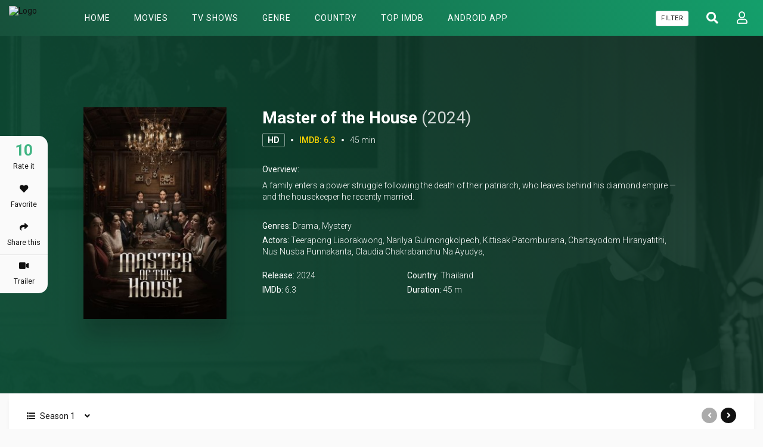

--- FILE ---
content_type: text/html; charset=utf-8
request_url: https://flixhd.cc/tv/watch-master-of-the-house-full-111580
body_size: 30240
content:


<!DOCTYPE html>
<html xmlns="http://www.w3.org/1999/xhtml" xml:lang="en" lang="en">
<head>
    <title>Watch Master of the House (2024) full HD Free - FlixHD.cc</title>
<meta http-equiv="Content-Type" content="text/html; charset=UTF-8"/>

    <meta name="robots" content="index, follow">
    <meta name="revisit-after" content="1 days">

<meta http-equiv="content-language" content="en"/>
<link rel="dns-prefetch" href="//www.google-analytics.com">
<link rel="dns-prefetch" href="//www.gstatic.com">
<link rel="dns-prefetch" href="//fonts.gstatic.com">
<link rel="dns-prefetch" href="//cdnjs.cloudflare.com">
<link rel="dns-prefetch" href="//static.zdassets.com">

<link rel="dns-prefetch" href="//connect.facebook.net">
<link rel="dns-prefetch" href="//graph.facebook.com">
<meta name="description" content="Watch Master of the House (2024) in full HD online with Subtitle - No sign up - No Buffering - One Click Streaming - Chromecast supported"/>
<meta name="keywords" content="Master of the House show, Master of the House serie, watch Master of the House free, latest episode Master of the House, latest season Master of the House, download Master of the House free, Master of the House full hd"/>
<meta name="viewport" content="width=device-width, initial-scale=1, minimum-scale=1, maximum-scale=1"/>
<link rel="shortcut icon" href="https://img.flixhd.cc/xxrz/100x100/100/d8/21/d821f54799c6abce5406b63c726170ae/d821f54799c6abce5406b63c726170ae.png"
      type="image/x-icon"/>
<meta property="og:type" content="website"/>
<meta property="og:url" content="https://flixhd.cc/tv/watch-master-of-the-house-full-111580"/>
<meta property="og:title"
      content="Watch Master of the House (2024) full HD Free - FlixHD.cc"/>
<meta property="og:image" content="https://f.woowoowoowoo.net/resize/1200x600/f1/7a/f17a63ec09669063c3861ae8c509e0e5/f17a63ec09669063c3861ae8c509e0e5.jpg"/>
<meta property="og:image:width" content="650">
<meta property="og:image:height" content="350">
<meta property="og:description" content="Watch Master of the House (2024) in full HD online with Subtitle - No sign up - No Buffering - One Click Streaming - Chromecast supported"/>
<link rel="stylesheet" href="https://stackpath.bootstrapcdn.com/bootstrap/4.4.1/css/bootstrap.min.css">
<link rel="stylesheet" href="https://use.fontawesome.com/releases/v5.3.1/css/all.css">
<link rel="stylesheet"
      href="/css/group_15/theme_1/style.min.css?v=0.1">
<script src="https://cdnjs.cloudflare.com/ajax/libs/vue/2.6.10/vue.min.js"></script>

    <script>var recaptcha_site_key = '6LeH66AaAAAAAPsL9JmZo3Rgh53bZqHnSR0bIqhb';</script>
    <script src="https://www.google.com/recaptcha/api.js?render=6LeH66AaAAAAAPsL9JmZo3Rgh53bZqHnSR0bIqhb"></script>

<!-- Global site tag (gtag.js) - Google Analytics -->
<script async src="https://www.googletagmanager.com/gtag/js?id=G-DW4XXBTQE8"></script>
<script>
  window.dataLayer = window.dataLayer || [];
  function gtag(){dataLayer.push(arguments);}
  gtag('js', new Date());

  gtag('config', 'G-DW4XXBTQE8');
</script>
<script type="application/javascript">(()=>{var t={9662:(t,r,n)=>{var e=n(614),i=n(6330),o=TypeError;t.exports=function(t){if(e(t))return t;throw o(i(t)+' is not a function')}},9483:(t,r,n)=>{var e=n(4411),i=n(6330),o=TypeError;t.exports=function(t){if(e(t))return t;throw o(i(t)+' is not a constructor')}},6077:(t,r,n)=>{var e=n(614),i=String,o=TypeError;t.exports=function(t){if('object'==typeof t||e(t))return t;throw o("Can't set "+i(t)+' as a prototype')}},1223:(t,r,n)=>{var e=n(5112),i=n(30),o=n(3070).f,u=e('unscopables'),a=Array.prototype;null==a[u]&&o(a,u,{configurable:!0,value:i(null)}),t.exports=function(t){a[u][t]=!0}},1530:(t,r,n)=>{"use strict";var e=n(8710).charAt;t.exports=function(t,r,n){return r+(n?e(t,r).length:1)}},5787:(t,r,n)=>{var e=n(7976),i=TypeError;t.exports=function(t,r){if(e(r,t))return t;throw i('Incorrect invocation')}},9670:(t,r,n)=>{var e=n(111),i=String,o=TypeError;t.exports=function(t){if(e(t))return t;throw o(i(t)+' is not an object')}},3013:t=>{t.exports='undefined'!=typeof ArrayBuffer&&'undefined'!=typeof DataView},260:(t,r,n)=>{"use strict";var e,i,o,u=n(3013),a=n(9781),c=n(7854),f=n(614),v=n(111),s=n(2597),l=n(648),h=n(6330),d=n(8880),y=n(8052),g=n(7045),b=n(7976),w=n(9518),p=n(7674),m=n(5112),S=n(9711),A=n(9909),T=A.enforce,O=A.get,j=c.Int8Array,E=j&&j.prototype,L=c.Uint8ClampedArray,M=L&&L.prototype,_=j&&w(j),R=E&&w(E),I=Object.prototype,x=c.TypeError,$=m('toStringTag'),F=S('TYPED_ARRAY_TAG'),D='TypedArrayConstructor',P=u&&!!p&&'Opera'!==l(c.opera),C=!1,U={Int8Array:1,Uint8Array:1,Uint8ClampedArray:1,Int16Array:2,Uint16Array:2,Int32Array:4,Uint32Array:4,Float32Array:4,Float64Array:8},k={BigInt64Array:8,BigUint64Array:8},N=function(t){var r=w(t);if(v(r)){var n=O(r);return n&&s(n,D)?n[D]:N(r)}},B=function(t){if(!v(t))return!1;var r=l(t);return s(U,r)||s(k,r)};for(e in U)(o=(i=c[e])&&i.prototype)?T(o)[D]=i:P=!1;for(e in k)(o=(i=c[e])&&i.prototype)&&(T(o)[D]=i);if((!P||!f(_)||_===Function.prototype)&&(_=function(){throw x('Incorrect invocation')},P))for(e in U)c[e]&&p(c[e],_);if((!P||!R||R===I)&&(R=_.prototype,P))for(e in U)c[e]&&p(c[e].prototype,R);if(P&&w(M)!==R&&p(M,R),a&&!s(R,$))for(e in C=!0,g(R,$,{configurable:!0,get:function(){return v(this)?this[F]:void 0}}),U)c[e]&&d(c[e],F,e);t.exports={NATIVE_ARRAY_BUFFER_VIEWS:P,TYPED_ARRAY_TAG:C&&F,aTypedArray:function(t){if(B(t))return t;throw x('Target is not a typed array')},aTypedArrayConstructor:function(t){if(f(t)&&(!p||b(_,t)))return t;throw x(h(t)+' is not a typed array constructor')},exportTypedArrayMethod:function(t,r,n,e){if(a){if(n)for(var i in U){var o=c[i];if(o&&s(o.prototype,t))try{delete o.prototype[t]}catch(n){try{o.prototype[t]=r}catch(t){}}}R[t]&&!n||y(R,t,n?r:P&&E[t]||r,e)}},exportTypedArrayStaticMethod:function(t,r,n){var e,i;if(a){if(p){if(n)for(e in U)if((i=c[e])&&s(i,t))try{delete i[t]}catch(t){}if(_[t]&&!n)return;try{return y(_,t,n?r:P&&_[t]||r)}catch(t){}}for(e in U)!(i=c[e])||i[t]&&!n||y(i,t,r)}},getTypedArrayConstructor:N,isView:function(t){if(!v(t))return!1;var r=l(t);return'DataView'===r||s(U,r)||s(k,r)},isTypedArray:B,TypedArray:_,TypedArrayPrototype:R}},3331:(t,r,n)=>{"use strict";var e=n(7854),i=n(1702),o=n(9781),u=n(3013),a=n(6530),c=n(8880),f=n(7045),v=n(9190),s=n(7293),l=n(5787),h=n(9303),d=n(7466),y=n(7067),g=n(1179),b=n(9518),w=n(7674),p=n(8006).f,m=n(1285),S=n(1589),A=n(8003),T=n(9909),O=a.PROPER,j=a.CONFIGURABLE,E='ArrayBuffer',L='DataView',M='prototype',_='Wrong index',R=T.getterFor(E),I=T.getterFor(L),x=T.set,$=e[E],F=$,D=F&&F[M],P=e[L],C=P&&P[M],U=Object.prototype,k=e.Array,N=e.RangeError,B=i(m),V=i([].reverse),G=g.pack,W=g.unpack,Y=function(t){return[255&t]},z=function(t){return[255&t,t>>8&255]},H=function(t){return[255&t,t>>8&255,t>>16&255,t>>24&255]},K=function(t){return t[3]<<24|t[2]<<16|t[1]<<8|t[0]},X=function(t){return G(t,23,4)},q=function(t){return G(t,52,8)},J=function(t,r,n){f(t[M],r,{configurable:!0,get:function(){return n(this)[r]}})},Z=function(t,r,n,e){var i=y(n),o=I(t);if(i+r>o.byteLength)throw N(_);var u=o.bytes,a=i+o.byteOffset,c=S(u,a,a+r);return e?c:V(c)},Q=function(t,r,n,e,i,o){var u=y(n),a=I(t);if(u+r>a.byteLength)throw N(_);for(var c=a.bytes,f=u+a.byteOffset,v=e(+i),s=0;s<r;s++)c[f+s]=v[o?s:r-s-1]};if(u){var tt=O&&$.name!==E;if(s((function(){$(1)}))&&s((function(){new $(-1)}))&&!s((function(){return new $,new $(1.5),new $(NaN),1!=$.length||tt&&!j})))tt&&j&&c($,'name',E);else{(F=function(t){return l(this,D),new $(y(t))})[M]=D;for(var rt,nt=p($),et=0;nt.length>et;)(rt=nt[et++])in F||c(F,rt,$[rt]);D.constructor=F}w&&b(C)!==U&&w(C,U);var it=new P(new F(2)),ot=i(C.setInt8);it.setInt8(0,2147483648),it.setInt8(1,2147483649),!it.getInt8(0)&&it.getInt8(1)||v(C,{setInt8:function(t,r){ot(this,t,r<<24>>24)},setUint8:function(t,r){ot(this,t,r<<24>>24)}},{unsafe:!0})}else D=(F=function(t){l(this,D);var r=y(t);x(this,{type:E,bytes:B(k(r),0),byteLength:r}),o||(this.byteLength=r,this.detached=!1)})[M],C=(P=function(t,r,n){l(this,C),l(t,D);var e=R(t),i=e.byteLength,u=h(r);if(u<0||u>i)throw N('Wrong offset');if(u+(n=void 0===n?i-u:d(n))>i)throw N("Wrong length");x(this,{type:L,buffer:t,byteLength:n,byteOffset:u,bytes:e.bytes}),o||(this.buffer=t,this.byteLength=n,this.byteOffset=u)})[M],o&&(J(F,'byteLength',R),J(P,'buffer',I),J(P,'byteLength',I),J(P,'byteOffset',I)),v(C,{getInt8:function(t){return Z(this,1,t)[0]<<24>>24},getUint8:function(t){return Z(this,1,t)[0]},getInt16:function(t){var r=Z(this,2,t,arguments.length>1?arguments[1]:void 0);return(r[1]<<8|r[0])<<16>>16},getUint16:function(t){var r=Z(this,2,t,arguments.length>1?arguments[1]:void 0);return r[1]<<8|r[0]},getInt32:function(t){return K(Z(this,4,t,arguments.length>1?arguments[1]:void 0))},getUint32:function(t){return K(Z(this,4,t,arguments.length>1?arguments[1]:void 0))>>>0},getFloat32:function(t){return W(Z(this,4,t,arguments.length>1?arguments[1]:void 0),23)},getFloat64:function(t){return W(Z(this,8,t,arguments.length>1?arguments[1]:void 0),52)},setInt8:function(t,r){Q(this,1,t,Y,r)},setUint8:function(t,r){Q(this,1,t,Y,r)},setInt16:function(t,r){Q(this,2,t,z,r,arguments.length>2?arguments[2]:void 0)},setUint16:function(t,r){Q(this,2,t,z,r,arguments.length>2?arguments[2]:void 0)},setInt32:function(t,r){Q(this,4,t,H,r,arguments.length>2?arguments[2]:void 0)},setUint32:function(t,r){Q(this,4,t,H,r,arguments.length>2?arguments[2]:void 0)},setFloat32:function(t,r){Q(this,4,t,X,r,arguments.length>2?arguments[2]:void 0)},setFloat64:function(t,r){Q(this,8,t,q,r,arguments.length>2?arguments[2]:void 0)}});A(F,E),A(P,L),t.exports={ArrayBuffer:F,DataView:P}},1285:(t,r,n)=>{"use strict";var e=n(7908),i=n(1400),o=n(6244);t.exports=function(t){for(var r=e(this),n=o(r),u=arguments.length,a=i(u>1?arguments[1]:void 0,n),c=u>2?arguments[2]:void 0,f=void 0===c?n:i(c,n);f>a;)r[a++]=t;return r}},1318:(t,r,n)=>{var e=n(5656),i=n(1400),o=n(6244),u=function(t){return function(r,n,u){var a,c=e(r),f=o(c),v=i(u,f);if(t&&n!=n){for(;f>v;)if((a=c[v++])!=a)return!0}else for(;f>v;v++)if((t||v in c)&&c[v]===n)return t||v||0;return!t&&-1}};t.exports={includes:u(!0),indexOf:u(!1)}},9671:(t,r,n)=>{var e=n(9974),i=n(8361),o=n(7908),u=n(6244),a=function(t){var r=1==t;return function(n,a,c){for(var f,v=o(n),s=i(v),l=e(a,c),h=u(s);h-- >0;)if(l(f=s[h],h,v))switch(t){case 0:return f;case 1:return h}return r?-1:void 0}};t.exports={findLast:a(0),findLastIndex:a(1)}},2092:(t,r,n)=>{var e=n(9974),i=n(1702),o=n(8361),u=n(7908),a=n(6244),c=n(5417),f=i([].push),v=function(t){var r=1==t,n=2==t,i=3==t,v=4==t,s=6==t,l=7==t,h=5==t||s;return function(d,y,g,b){for(var w,p,m=u(d),S=o(m),A=e(y,g),T=a(S),O=0,j=b||c,E=r?j(d,T):n||l?j(d,0):void 0;T>O;O++)if((h||O in S)&&(p=A(w=S[O],O,m),t))if(r)E[O]=p;else if(p)switch(t){case 3:return!0;case 5:return w;case 6:return O;case 2:f(E,w)}else switch(t){case 4:return!1;case 7:f(E,w)}return s?-1:i||v?v:E}};t.exports={forEach:v(0),map:v(1),filter:v(2),some:v(3),every:v(4),find:v(5),findIndex:v(6),filterReject:v(7)}},1589:(t,r,n)=>{var e=n(1400),i=n(6244),o=n(6135),u=Array,a=Math.max;t.exports=function(t,r,n){for(var c=i(t),f=e(r,c),v=e(void 0===n?c:n,c),s=u(a(v-f,0)),l=0;f<v;f++,l++)o(s,l,t[f]);return s.length=l,s}},4362:(t,r,n)=>{var e=n(1589),i=Math.floor,o=function(t,r){var n=t.length,c=i(n/2);return n<8?u(t,r):a(t,o(e(t,0,c),r),o(e(t,c),r),r)},u=function(t,r){for(var n,e,i=t.length,o=1;o<i;){for(e=o,n=t[o];e&&r(t[e-1],n)>0;)t[e]=t[--e];e!==o++&&(t[e]=n)}return t},a=function(t,r,n,e){for(var i=r.length,o=n.length,u=0,a=0;u<i||a<o;)t[u+a]=u<i&&a<o?e(r[u],n[a])<=0?r[u++]:n[a++]:u<i?r[u++]:n[a++];return t};t.exports=o},7475:(t,r,n)=>{var e=n(3157),i=n(4411),o=n(111),u=n(5112)('species'),a=Array;t.exports=function(t){var r;return e(t)&&(r=t.constructor,(i(r)&&(r===a||e(r.prototype))||o(r)&&null===(r=r[u]))&&(r=void 0)),void 0===r?a:r}},5417:(t,r,n)=>{var e=n(7475);t.exports=function(t,r){return new(e(t))(0===r?0:r)}},7072:(t,r,n)=>{var e=n(5112)('iterator'),i=!1;try{var o=0,u={next:function(){return{done:!!o++}},return:function(){i=!0}};u[e]=function(){return this},Array.from(u,(function(){throw 2}))}catch(t){}t.exports=function(t,r){if(!r&&!i)return!1;var n=!1;try{var o={};o[e]=function(){return{next:function(){return{done:n=!0}}}},t(o)}catch(t){}return n}},4326:(t,r,n)=>{var e=n(1702),i=e({}.toString),o=e(''.slice);t.exports=function(t){return o(i(t),8,-1)}},648:(t,r,n)=>{var e=n(1694),i=n(614),o=n(4326),u=n(5112)('toStringTag'),a=Object,c='Arguments'==o(function(){return arguments}());t.exports=e?o:function(t){var r,n,e;return void 0===t?'Undefined':null===t?'Null':'string'==typeof(n=function(t,r){try{return t[r]}catch(t){}}(r=a(t),u))?n:c?o(r):'Object'==(e=o(r))&&i(r.callee)?'Arguments':e}},9920:(t,r,n)=>{var e=n(2597),i=n(3887),o=n(1236),u=n(3070);t.exports=function(t,r,n){for(var a=i(r),c=u.f,f=o.f,v=0;v<a.length;v++){var s=a[v];e(t,s)||n&&e(n,s)||c(t,s,f(r,s))}}},8544:(t,r,n)=>{var e=n(7293);t.exports=!e((function(){function t(){}return t.prototype.constructor=null,Object.getPrototypeOf(new t)!==t.prototype}))},6178:t=>{t.exports=function(t,r){return{value:t,done:r}}},8880:(t,r,n)=>{var e=n(9781),i=n(3070),o=n(9114);t.exports=e?function(t,r,n){return i.f(t,r,o(1,n))}:function(t,r,n){return t[r]=n,t}},9114:t=>{t.exports=function(t,r){return{enumerable:!(1&t),configurable:!(2&t),writable:!(4&t),value:r}}},6135:(t,r,n)=>{"use strict";var e=n(4948),i=n(3070),o=n(9114);t.exports=function(t,r,n){var u=e(r);u in t?i.f(t,u,o(0,n)):t[u]=n}},7045:(t,r,n)=>{var e=n(6339),i=n(3070);t.exports=function(t,r,n){return n.get&&e(n.get,r,{getter:!0}),n.set&&e(n.set,r,{setter:!0}),i.f(t,r,n)}},8052:(t,r,n)=>{var e=n(614),i=n(3070),o=n(6339),u=n(3072);t.exports=function(t,r,n,a){a||(a={});var c=a.enumerable,f=void 0!==a.name?a.name:r;if(e(n)&&o(n,f,a),a.global)c?t[r]=n:u(r,n);else{try{a.unsafe?t[r]&&(c=!0):delete t[r]}catch(t){}c?t[r]=n:i.f(t,r,{value:n,enumerable:!1,configurable:!a.nonConfigurable,writable:!a.nonWritable})}return t}},9190:(t,r,n)=>{var e=n(8052);t.exports=function(t,r,n){for(var i in r)e(t,i,r[i],n);return t}},3072:(t,r,n)=>{var e=n(7854),i=Object.defineProperty;t.exports=function(t,r){try{i(e,t,{value:r,configurable:!0,writable:!0})}catch(n){e[t]=r}return r}},9781:(t,r,n)=>{var e=n(7293);t.exports=!e((function(){return 7!=Object.defineProperty({},1,{get:function(){return 7}})[1]}))},4154:t=>{var r='object'==typeof document&&document.all,n=void 0===r&&void 0!==r;t.exports={all:r,IS_HTMLDDA:n}},317:(t,r,n)=>{var e=n(7854),i=n(111),o=e.document,u=i(o)&&i(o.createElement);t.exports=function(t){return u?o.createElement(t):{}}},8324:t=>{t.exports={CSSRuleList:0,CSSStyleDeclaration:0,CSSValueList:0,ClientRectList:0,DOMRectList:0,DOMStringList:0,DOMTokenList:1,DataTransferItemList:0,FileList:0,HTMLAllCollection:0,HTMLCollection:0,HTMLFormElement:0,HTMLSelectElement:0,MediaList:0,MimeTypeArray:0,NamedNodeMap:0,NodeList:1,PaintRequestList:0,Plugin:0,PluginArray:0,SVGLengthList:0,SVGNumberList:0,SVGPathSegList:0,SVGPointList:0,SVGStringList:0,SVGTransformList:0,SourceBufferList:0,StyleSheetList:0,TextTrackCueList:0,TextTrackList:0,TouchList:0}},8509:(t,r,n)=>{var e=n(317)('span').classList,i=e&&e.constructor&&e.constructor.prototype;t.exports=i===Object.prototype?void 0:i},8886:(t,r,n)=>{var e=n(8113).match(/firefox\/(\d+)/i);t.exports=!!e&&+e[1]},256:(t,r,n)=>{var e=n(8113);t.exports=/MSIE|Trident/.test(e)},8113:t=>{t.exports='undefined'!=typeof navigator&&String(navigator.userAgent)||''},7392:(t,r,n)=>{var e,i,o=n(7854),u=n(8113),a=o.process,c=o.Deno,f=a&&a.versions||c&&c.version,v=f&&f.v8;v&&(i=(e=v.split('.'))[0]>0&&e[0]<4?1:+(e[0]+e[1])),!i&&u&&(!(e=u.match(/Edge\/(\d+)/))||e[1]>=74)&&(e=u.match(/Chrome\/(\d+)/))&&(i=+e[1]),t.exports=i},8008:(t,r,n)=>{var e=n(8113).match(/AppleWebKit\/(\d+)\./);t.exports=!!e&&+e[1]},748:t=>{t.exports=['constructor','hasOwnProperty','isPrototypeOf','propertyIsEnumerable','toLocaleString','toString','valueOf']},2109:(t,r,n)=>{var e=n(7854),i=n(1236).f,o=n(8880),u=n(8052),a=n(3072),c=n(9920),f=n(4705);t.exports=function(t,r){var n,v,s,l,h,d=t.target,y=t.global,g=t.stat;if(n=y?e:g?e[d]||a(d,{}):(e[d]||{}).prototype)for(v in r){if(l=r[v],s=t.dontCallGetSet?(h=i(n,v))&&h.value:n[v],!f(y?v:d+(g?'.':'#')+v,t.forced)&&void 0!==s){if(typeof l==typeof s)continue;c(l,s)}(t.sham||s&&s.sham)&&o(l,'sham',!0),u(n,v,l,t)}}},7293:t=>{t.exports=function(t){try{return!!t()}catch(t){return!0}}},7007:(t,r,n)=>{"use strict";n(4916);var e=n(1470),i=n(8052),o=n(2261),u=n(7293),a=n(5112),c=n(8880),f=a('species'),v=RegExp.prototype;t.exports=function(t,r,n,s){var l=a(t),h=!u((function(){var r={};return r[l]=function(){return 7},7!=''[t](r)})),d=h&&!u((function(){var r=!1,n=/a/;return'split'===t&&((n={}).constructor={},n.constructor[f]=function(){return n},n.flags='',n[l]=/./[l]),n.exec=function(){return r=!0,null},n[l](''),!r}));if(!h||!d||n){var y=e(/./[l]),g=r(l,''[t],(function(t,r,n,i,u){var a=e(t),c=r.exec;return c===o||c===v.exec?h&&!u?{done:!0,value:y(r,n,i)}:{done:!0,value:a(n,r,i)}:{done:!1}}));i(String.prototype,t,g[0]),i(v,l,g[1])}s&&c(v[l],'sham',!0)}},2104:(t,r,n)=>{var e=n(4374),i=Function.prototype,o=i.apply,u=i.call;t.exports='object'==typeof Reflect&&Reflect.apply||(e?u.bind(o):function(){return u.apply(o,arguments)})},9974:(t,r,n)=>{var e=n(1470),i=n(9662),o=n(4374),u=e(e.bind);t.exports=function(t,r){return i(t),void 0===r?t:o?u(t,r):function(){return t.apply(r,arguments)}}},4374:(t,r,n)=>{var e=n(7293);t.exports=!e((function(){var t=function(){}.bind();return'function'!=typeof t||t.hasOwnProperty('prototype')}))},6916:(t,r,n)=>{var e=n(4374),i=Function.prototype.call;t.exports=e?i.bind(i):function(){return i.apply(i,arguments)}},6530:(t,r,n)=>{var e=n(9781),i=n(2597),o=Function.prototype,u=e&&Object.getOwnPropertyDescriptor,a=i(o,'name'),c=a&&'something'===function(){}.name,f=a&&(!e||e&&u(o,'name').configurable);t.exports={EXISTS:a,PROPER:c,CONFIGURABLE:f}},5668:(t,r,n)=>{var e=n(1702),i=n(9662);t.exports=function(t,r,n){try{return e(i(Object.getOwnPropertyDescriptor(t,r)[n]))}catch(t){}}},1470:(t,r,n)=>{var e=n(4326),i=n(1702);t.exports=function(t){if('Function'===e(t))return i(t)}},1702:(t,r,n)=>{var e=n(4374),i=Function.prototype,o=i.call,u=e&&i.bind.bind(o,o);t.exports=e?u:function(t){return function(){return o.apply(t,arguments)}}},5005:(t,r,n)=>{var e=n(7854),i=n(614),o=function(t){return i(t)?t:void 0};t.exports=function(t,r){return arguments.length<2?o(e[t]):e[t]&&e[t][r]}},1246:(t,r,n)=>{var e=n(648),i=n(8173),o=n(5374),u=n(7497),a=n(5112)('iterator');t.exports=function(t){if(!o(t))return i(t,a)||i(t,'@@iterator')||u[e(t)]}},4121:(t,r,n)=>{var e=n(6916),i=n(9662),o=n(9670),u=n(6330),a=n(1246),c=TypeError;t.exports=function(t,r){var n=arguments.length<2?a(t):r;if(i(n))return o(e(n,t));throw c(u(t)+' is not iterable')}},8173:(t,r,n)=>{var e=n(9662),i=n(5374);t.exports=function(t,r){var n=t[r];return i(n)?void 0:e(n)}},647:(t,r,n)=>{var e=n(1702),i=n(7908),o=Math.floor,u=e(''.charAt),a=e(''.replace),c=e(''.slice),f=/\$([$&'`]|\d{1,2}|<[^>]*>)/g,v=/\$([$&'`]|\d{1,2})/g;t.exports=function(t,r,n,e,s,l){var h=n+t.length,d=e.length,y=v;return void 0!==s&&(s=i(s),y=f),a(l,y,(function(i,a){var f;switch(u(a,0)){case'$':return'$';case'&':return t;case'`':return c(r,0,n);case"'":return c(r,h);case'<':f=s[c(a,1,-1)];break;default:var v=+a;if(0===v)return i;if(v>d){var l=o(v/10);return 0===l?i:l<=d?void 0===e[l-1]?u(a,1):e[l-1]+u(a,1):i}f=e[v-1]}return void 0===f?'':f}))}},7854:(t,r,n)=>{var e=function(t){return t&&t.Math==Math&&t};t.exports=e('object'==typeof globalThis&&globalThis)||e('object'==typeof window&&window)||e('object'==typeof self&&self)||e('object'==typeof n.g&&n.g)||function(){return this}()||Function('return this')()},2597:(t,r,n)=>{var e=n(1702),i=n(7908),o=e({}.hasOwnProperty);t.exports=Object.hasOwn||function(t,r){return o(i(t),r)}},3501:t=>{t.exports={}},490:(t,r,n)=>{var e=n(5005);t.exports=e('document','documentElement')},4664:(t,r,n)=>{var e=n(9781),i=n(7293),o=n(317);t.exports=!e&&!i((function(){return 7!=Object.defineProperty(o('div'),'a',{get:function(){return 7}}).a}))},1179:t=>{var r=Array,n=Math.abs,e=Math.pow,i=Math.floor,o=Math.log,u=Math.LN2;t.exports={pack:function(t,a,c){var f,v,s,l=r(c),h=8*c-a-1,d=(1<<h)-1,y=d>>1,g=23===a?e(2,-24)-e(2,-77):0,b=t<0||0===t&&1/t<0?1:0,w=0;for((t=n(t))!=t||t===1/0?(v=t!=t?1:0,f=d):(f=i(o(t)/u),t*(s=e(2,-f))<1&&(f--,s*=2),(t+=f+y>=1?g/s:g*e(2,1-y))*s>=2&&(f++,s/=2),f+y>=d?(v=0,f=d):f+y>=1?(v=(t*s-1)*e(2,a),f+=y):(v=t*e(2,y-1)*e(2,a),f=0));a>=8;)l[w++]=255&v,v/=256,a-=8;for(f=f<<a|v,h+=a;h>0;)l[w++]=255&f,f/=256,h-=8;return l[--w]|=128*b,l},unpack:function(t,r){var n,i=t.length,o=8*i-r-1,u=(1<<o)-1,a=u>>1,c=o-7,f=i-1,v=t[f--],s=127&v;for(v>>=7;c>0;)s=256*s+t[f--],c-=8;for(n=s&(1<<-c)-1,s>>=-c,c+=r;c>0;)n=256*n+t[f--],c-=8;if(0===s)s=1-a;else{if(s===u)return n?NaN:v?-1/0:1/0;n+=e(2,r),s-=a}return(v?-1:1)*n*e(2,s-r)}}},8361:(t,r,n)=>{var e=n(1702),i=n(7293),o=n(4326),u=Object,a=e(''.split);t.exports=i((function(){return!u('z').propertyIsEnumerable(0)}))?function(t){return'String'==o(t)?a(t,''):u(t)}:u},9587:(t,r,n)=>{var e=n(614),i=n(111),o=n(7674);t.exports=function(t,r,n){var u,a;return o&&e(u=r.constructor)&&u!==n&&i(a=u.prototype)&&a!==n.prototype&&o(t,a),t}},2788:(t,r,n)=>{var e=n(1702),i=n(614),o=n(5465),u=e(Function.toString);i(o.inspectSource)||(o.inspectSource=function(t){return u(t)}),t.exports=o.inspectSource},9909:(t,r,n)=>{var e,i,o,u=n(4811),a=n(7854),c=n(111),f=n(8880),v=n(2597),s=n(5465),l=n(6200),h=n(3501),d='Object already initialized',y=a.TypeError,g=a.WeakMap;if(u||s.state){var b=s.state||(s.state=new g);b.get=b.get,b.has=b.has,b.set=b.set,e=function(t,r){if(b.has(t))throw y(d);return r.facade=t,b.set(t,r),r},i=function(t){return b.get(t)||{}},o=function(t){return b.has(t)}}else{var w=l('state');h[w]=!0,e=function(t,r){if(v(t,w))throw y(d);return r.facade=t,f(t,w,r),r},i=function(t){return v(t,w)?t[w]:{}},o=function(t){return v(t,w)}}t.exports={set:e,get:i,has:o,enforce:function(t){return o(t)?i(t):e(t,{})},getterFor:function(t){return function(r){var n;if(!c(r)||(n=i(r)).type!==t)throw y('Incompatible receiver, '+t+' required');return n}}}},7659:(t,r,n)=>{var e=n(5112),i=n(7497),o=e('iterator'),u=Array.prototype;t.exports=function(t){return void 0!==t&&(i.Array===t||u[o]===t)}},3157:(t,r,n)=>{var e=n(4326);t.exports=Array.isArray||function(t){return'Array'==e(t)}},4067:(t,r,n)=>{var e=n(648);t.exports=function(t){var r=e(t);return'BigInt64Array'==r||'BigUint64Array'==r}},614:(t,r,n)=>{var e=n(4154),i=e.all;t.exports=e.IS_HTMLDDA?function(t){return'function'==typeof t||t===i}:function(t){return'function'==typeof t}},4411:(t,r,n)=>{var e=n(1702),i=n(7293),o=n(614),u=n(648),a=n(5005),c=n(2788),f=function(){},v=[],s=a('Reflect','construct'),l=/^\s*(?:class|function)\b/,h=e(l.exec),d=!l.exec(f),y=function(t){if(!o(t))return!1;try{return s(f,v,t),!0}catch(t){return!1}},g=function(t){if(!o(t))return!1;switch(u(t)){case'AsyncFunction':case'GeneratorFunction':case'AsyncGeneratorFunction':return!1}try{return d||!!h(l,c(t))}catch(t){return!0}};g.sham=!0,t.exports=!s||i((function(){var t;return y(y.call)||!y(Object)||!y((function(){t=!0}))||t}))?g:y},4705:(t,r,n)=>{var e=n(7293),i=n(614),o=/#|\.prototype\./,u=function(t,r){var n=c[a(t)];return n==v||n!=f&&(i(r)?e(r):!!r)},a=u.normalize=function(t){return String(t).replace(o,'.').toLowerCase()},c=u.data={},f=u.NATIVE='N',v=u.POLYFILL='P';t.exports=u},5988:(t,r,n)=>{var e=n(111),i=Math.floor;t.exports=Number.isInteger||function(t){return!e(t)&&isFinite(t)&&i(t)===t}},5374:t=>{t.exports=function(t){return null==t}},111:(t,r,n)=>{var e=n(614),i=n(4154),o=i.all;t.exports=i.IS_HTMLDDA?function(t){return'object'==typeof t?null!==t:e(t)||t===o}:function(t){return'object'==typeof t?null!==t:e(t)}},1913:t=>{t.exports=!1},2190:(t,r,n)=>{var e=n(5005),i=n(614),o=n(7976),u=n(3307),a=Object;t.exports=u?function(t){return'symbol'==typeof t}:function(t){var r=e('Symbol');return i(r)&&o(r.prototype,a(t))}},3061:(t,r,n)=>{"use strict";var e=n(3383).IteratorPrototype,i=n(30),o=n(9114),u=n(8003),a=n(7497),c=function(){return this};t.exports=function(t,r,n,f){var v=r+' Iterator';return t.prototype=i(e,{next:o(+!f,n)}),u(t,v,!1,!0),a[v]=c,t}},1656:(t,r,n)=>{"use strict";var e=n(2109),i=n(6916),o=n(1913),u=n(6530),a=n(614),c=n(3061),f=n(9518),v=n(7674),s=n(8003),l=n(8880),h=n(8052),d=n(5112),y=n(7497),g=n(3383),b=u.PROPER,w=u.CONFIGURABLE,p=g.IteratorPrototype,m=g.BUGGY_SAFARI_ITERATORS,S=d('iterator'),A='keys',T='values',O='entries',j=function(){return this};t.exports=function(t,r,n,u,d,g,E){c(n,r,u);var L,M,_,R=function(t){if(t===d&&D)return D;if(!m&&t in $)return $[t];switch(t){case A:case T:case O:return function(){return new n(this,t)}}return function(){return new n(this)}},I=r+' Iterator',x=!1,$=t.prototype,F=$[S]||$['@@iterator']||d&&$[d],D=!m&&F||R(d),P='Array'==r&&$.entries||F;if(P&&(L=f(P.call(new t)))!==Object.prototype&&L.next&&(o||f(L)===p||(v?v(L,p):a(L[S])||h(L,S,j)),s(L,I,!0,!0),o&&(y[I]=j)),b&&d==T&&F&&F.name!==T&&(!o&&w?l($,'name',T):(x=!0,D=function(){return i(F,this)})),d)if(M={values:R(T),keys:g?D:R(A),entries:R(O)},E)for(_ in M)(m||x||!(_ in $))&&h($,_,M[_]);else e({target:r,proto:!0,forced:m||x},M);return o&&!E||$[S]===D||h($,S,D,{name:d}),y[r]=D,M}},3383:(t,r,n)=>{"use strict";var e,i,o,u=n(7293),a=n(614),c=n(111),f=n(30),v=n(9518),s=n(8052),l=n(5112),h=n(1913),d=l('iterator'),y=!1;[].keys&&('next'in(o=[].keys())?(i=v(v(o)))!==Object.prototype&&(e=i):y=!0),!c(e)||u((function(){var t={};return e[d].call(t)!==t}))?e={}:h&&(e=f(e)),a(e[d])||s(e,d,(function(){return this})),t.exports={IteratorPrototype:e,BUGGY_SAFARI_ITERATORS:y}},7497:t=>{t.exports={}},6244:(t,r,n)=>{var e=n(7466);t.exports=function(t){return e(t.length)}},6339:(t,r,n)=>{var e=n(1702),i=n(7293),o=n(614),u=n(2597),a=n(9781),c=n(6530).CONFIGURABLE,f=n(2788),v=n(9909),s=v.enforce,l=v.get,h=String,d=Object.defineProperty,y=e(''.slice),g=e(''.replace),b=e([].join),w=a&&!i((function(){return 8!==d((function(){}),'length',{value:8}).length})),p=String(String).split('String'),m=t.exports=function(t,r,n){'Symbol('===y(h(r),0,7)&&(r='['+g(h(r),/^Symbol\(([^)]*)\)/,'$1')+']'),n&&n.getter&&(r='get '+r),n&&n.setter&&(r='set '+r),(!u(t,'name')||c&&t.name!==r)&&(a?d(t,'name',{value:r,configurable:!0}):t.name=r),w&&n&&u(n,'arity')&&t.length!==n.arity&&d(t,'length',{value:n.arity});try{n&&u(n,'constructor')&&n.constructor?a&&d(t,'prototype',{writable:!1}):t.prototype&&(t.prototype=void 0)}catch(t){}var e=s(t);return u(e,'source')||(e.source=b(p,'string'==typeof r?r:'')),t};Function.prototype.toString=m((function(){return o(this)&&l(this).source||f(this)}),'toString')},4758:t=>{var r=Math.ceil,n=Math.floor;t.exports=Math.trunc||function(t){var e=+t;return(e>0?n:r)(e)}},30:(t,r,n)=>{var e,i=n(9670),o=n(6048),u=n(748),a=n(3501),c=n(490),f=n(317),v=n(6200),s='prototype',l='script',h=v('IE_PROTO'),d=function(){},y=function(t){return"<"+l+">"+t+"</"+l+">"},g=function(t){t.write(y('')),t.close();var r=t.parentWindow.Object;return t=null,r},b=function(){try{e=new ActiveXObject('htmlfile')}catch(t){}var t,r,n;b='undefined'!=typeof document?document.domain&&e?g(e):(r=f('iframe'),n='java'+l+':',r.style.display='none',c.appendChild(r),r.src=String(n),(t=r.contentWindow.document).open(),t.write(y('document.F=Object')),t.close(),t.F):g(e);for(var i=u.length;i--;)delete b[s][u[i]];return b()};a[h]=!0,t.exports=Object.create||function(t,r){var n;return null!==t?(d[s]=i(t),n=new d,d[s]=null,n[h]=t):n=b(),void 0===r?n:o.f(n,r)}},6048:(t,r,n)=>{var e=n(9781),i=n(3353),o=n(3070),u=n(9670),a=n(5656),c=n(1956);r.f=e&&!i?Object.defineProperties:function(t,r){u(t);for(var n,e=a(r),i=c(r),f=i.length,v=0;f>v;)o.f(t,n=i[v++],e[n]);return t}},3070:(t,r,n)=>{var e=n(9781),i=n(4664),o=n(3353),u=n(9670),a=n(4948),c=TypeError,f=Object.defineProperty,v=Object.getOwnPropertyDescriptor,s='enumerable',l='configurable',h='writable';r.f=e?o?function(t,r,n){if(u(t),r=a(r),u(n),'function'==typeof t&&'prototype'===r&&'value'in n&&h in n&&!n[h]){var e=v(t,r);e&&e[h]&&(t[r]=n.value,n={configurable:l in n?n[l]:e[l],enumerable:s in n?n[s]:e[s],writable:!1})}return f(t,r,n)}:f:function(t,r,n){if(u(t),r=a(r),u(n),i)try{return f(t,r,n)}catch(t){}if('get'in n||'set'in n)throw c('Accessors not supported');return'value'in n&&(t[r]=n.value),t}},1236:(t,r,n)=>{var e=n(9781),i=n(6916),o=n(5296),u=n(9114),a=n(5656),c=n(4948),f=n(2597),v=n(4664),s=Object.getOwnPropertyDescriptor;r.f=e?s:function(t,r){if(t=a(t),r=c(r),v)try{return s(t,r)}catch(t){}if(f(t,r))return u(!i(o.f,t,r),t[r])}},8006:(t,r,n)=>{var e=n(6324),i=n(748).concat('length','prototype');r.f=Object.getOwnPropertyNames||function(t){return e(t,i)}},5181:(t,r)=>{r.f=Object.getOwnPropertySymbols},9518:(t,r,n)=>{var e=n(2597),i=n(614),o=n(7908),u=n(6200),a=n(8544),c=u('IE_PROTO'),f=Object,v=f.prototype;t.exports=a?f.getPrototypeOf:function(t){var r=o(t);if(e(r,c))return r[c];var n=r.constructor;return i(n)&&r instanceof n?n.prototype:r instanceof f?v:null}},7976:(t,r,n)=>{var e=n(1702);t.exports=e({}.isPrototypeOf)},6324:(t,r,n)=>{var e=n(1702),i=n(2597),o=n(5656),u=n(1318).indexOf,a=n(3501),c=e([].push);t.exports=function(t,r){var n,e=o(t),f=0,v=[];for(n in e)!i(a,n)&&i(e,n)&&c(v,n);for(;r.length>f;)i(e,n=r[f++])&&(~u(v,n)||c(v,n));return v}},1956:(t,r,n)=>{var e=n(6324),i=n(748);t.exports=Object.keys||function(t){return e(t,i)}},5296:(t,r)=>{"use strict";var n={}.propertyIsEnumerable,e=Object.getOwnPropertyDescriptor,i=e&&!n.call({1:2},1);r.f=i?function(t){var r=e(this,t);return!!r&&r.enumerable}:n},7674:(t,r,n)=>{var e=n(5668),i=n(9670),o=n(6077);t.exports=Object.setPrototypeOf||('__proto__'in{}?function(){var t,r=!1,n={};try{(t=e(Object.prototype,'__proto__','set'))(n,[]),r=n instanceof Array}catch(t){}return function(n,e){return i(n),o(e),r?t(n,e):n.__proto__=e,n}}():void 0)},2140:(t,r,n)=>{var e=n(6916),i=n(614),o=n(111),u=TypeError;t.exports=function(t,r){var n,a;if('string'===r&&i(n=t.toString)&&!o(a=e(n,t)))return a;if(i(n=t.valueOf)&&!o(a=e(n,t)))return a;if('string'!==r&&i(n=t.toString)&&!o(a=e(n,t)))return a;throw u("Can't convert object to primitive value")}},3887:(t,r,n)=>{var e=n(5005),i=n(1702),o=n(8006),u=n(5181),a=n(9670),c=i([].concat);t.exports=e('Reflect','ownKeys')||function(t){var r=o.f(a(t)),n=u.f;return n?c(r,n(t)):r}},7651:(t,r,n)=>{var e=n(6916),i=n(9670),o=n(614),u=n(4326),a=n(2261),c=TypeError;t.exports=function(t,r){var n=t.exec;if(o(n)){var f=e(n,t,r);return null!==f&&i(f),f}if('RegExp'===u(t))return e(a,t,r);throw c('RegExp#exec called on incompatible receiver')}},2261:(t,r,n)=>{"use strict";var e,i,o=n(6916),u=n(1702),a=n(1340),c=n(7066),f=n(2999),v=n(2309),s=n(30),l=n(9909).get,h=n(9441),d=n(7168),y=v('native-string-replace',String.prototype.replace),g=RegExp.prototype.exec,b=g,w=u(''.charAt),p=u(''.indexOf),m=u(''.replace),S=u(''.slice),A=(i=/b*/g,o(g,e=/a/,'a'),o(g,i,'a'),0!==e.lastIndex||0!==i.lastIndex),T=f.BROKEN_CARET,O=void 0!==/()??/.exec('')[1];(A||O||T||h||d)&&(b=function(t){var r,n,e,i,u,f,v,h=this,d=l(h),j=a(t),E=d.raw;if(E)return E.lastIndex=h.lastIndex,r=o(b,E,j),h.lastIndex=E.lastIndex,r;var L=d.groups,M=T&&h.sticky,_=o(c,h),R=h.source,I=0,x=j;if(M&&(_=m(_,'y',''),-1===p(_,'g')&&(_+='g'),x=S(j,h.lastIndex),h.lastIndex>0&&(!h.multiline||h.multiline&&'\n'!==w(j,h.lastIndex-1))&&(R='(?: '+R+')',x=' '+x,I++),n=new RegExp('^(?:'+R+')',_)),O&&(n=new RegExp('^'+R+'$(?!\\s)',_)),A&&(e=h.lastIndex),i=o(g,M?n:h,x),M?i?(i.input=S(i.input,I),i[0]=S(i[0],I),i.index=h.lastIndex,h.lastIndex+=i[0].length):h.lastIndex=0:A&&i&&(h.lastIndex=h.global?i.index+i[0].length:e),O&&i&&i.length>1&&o(y,i[0],n,(function(){for(u=1;u<arguments.length-2;u++)void 0===arguments[u]&&(i[u]=void 0)})),i&&L)for(i.groups=f=s(null),u=0;u<L.length;u++)f[(v=L[u])[0]]=i[v[1]];return i}),t.exports=b},7066:(t,r,n)=>{"use strict";var e=n(9670);t.exports=function(){var t=e(this),r='';return t.hasIndices&&(r+='d'),t.global&&(r+='g'),t.ignoreCase&&(r+='i'),t.multiline&&(r+='m'),t.dotAll&&(r+='s'),t.unicode&&(r+='u'),t.unicodeSets&&(r+='v'),t.sticky&&(r+='y'),r}},2999:(t,r,n)=>{var e=n(7293),i=n(7854).RegExp,o=e((function(){var t=i('a','y');return t.lastIndex=2,null!=t.exec('abcd')})),u=o||e((function(){return!i('a','y').sticky})),a=o||e((function(){var t=i('^r','gy');return t.lastIndex=2,null!=t.exec('str')}));t.exports={BROKEN_CARET:a,MISSED_STICKY:u,UNSUPPORTED_Y:o}},9441:(t,r,n)=>{var e=n(7293),i=n(7854).RegExp;t.exports=e((function(){var t=i('.','s');return!(t.dotAll&&t.exec('\n')&&'s'===t.flags)}))},7168:(t,r,n)=>{var e=n(7293),i=n(7854).RegExp;t.exports=e((function(){var t=i('(?<a>b)','g');return'b'!==t.exec('b').groups.a||'bc'!=='b'.replace(t,'$<a>c')}))},4488:(t,r,n)=>{var e=n(5374),i=TypeError;t.exports=function(t){if(e(t))throw i("Can't call method on "+t);return t}},6340:(t,r,n)=>{"use strict";var e=n(5005),i=n(7045),o=n(5112),u=n(9781),a=o('species');t.exports=function(t){var r=e(t);u&&r&&!r[a]&&i(r,a,{configurable:!0,get:function(){return this}})}},8003:(t,r,n)=>{var e=n(3070).f,i=n(2597),o=n(5112)('toStringTag');t.exports=function(t,r,n){t&&!n&&(t=t.prototype),t&&!i(t,o)&&e(t,o,{configurable:!0,value:r})}},6200:(t,r,n)=>{var e=n(2309),i=n(9711),o=e('keys');t.exports=function(t){return o[t]||(o[t]=i(t))}},5465:(t,r,n)=>{var e=n(7854),i=n(3072),o='__core-js_shared__',u=e[o]||i(o,{});t.exports=u},2309:(t,r,n)=>{var e=n(1913),i=n(5465);(t.exports=function(t,r){return i[t]||(i[t]=void 0!==r?r:{})})('versions',[]).push({version:'3.28.0',mode:e?'pure':'global',copyright:'© 2014-2023 Denis Pushkarev (zloirock.ru)',license:'https://github.com/zloirock/core-js/blob/v3.28.0/LICENSE',source:'https://github.com/zloirock/core-js'})},8710:(t,r,n)=>{var e=n(1702),i=n(9303),o=n(1340),u=n(4488),a=e(''.charAt),c=e(''.charCodeAt),f=e(''.slice),v=function(t){return function(r,n){var e,v,s=o(u(r)),l=i(n),h=s.length;return l<0||l>=h?t?'':void 0:(e=c(s,l))<55296||e>56319||l+1===h||(v=c(s,l+1))<56320||v>57343?t?a(s,l):e:t?f(s,l,l+2):v-56320+(e-55296<<10)+65536}};t.exports={codeAt:v(!1),charAt:v(!0)}},6293:(t,r,n)=>{var e=n(7392),i=n(7293);t.exports=!!Object.getOwnPropertySymbols&&!i((function(){var t=Symbol();return!String(t)||!(Object(t)instanceof Symbol)||!Symbol.sham&&e&&e<41}))},1400:(t,r,n)=>{var e=n(9303),i=Math.max,o=Math.min;t.exports=function(t,r){var n=e(t);return n<0?i(n+r,0):o(n,r)}},4599:(t,r,n)=>{var e=n(7593),i=TypeError;t.exports=function(t){var r=e(t,'number');if('number'==typeof r)throw i("Can't convert number to bigint");return BigInt(r)}},7067:(t,r,n)=>{var e=n(9303),i=n(7466),o=RangeError;t.exports=function(t){if(void 0===t)return 0;var r=e(t),n=i(r);if(r!==n)throw o('Wrong length or index');return n}},5656:(t,r,n)=>{var e=n(8361),i=n(4488);t.exports=function(t){return e(i(t))}},9303:(t,r,n)=>{var e=n(4758);t.exports=function(t){var r=+t;return r!=r||0===r?0:e(r)}},7466:(t,r,n)=>{var e=n(9303),i=Math.min;t.exports=function(t){return t>0?i(e(t),9007199254740991):0}},7908:(t,r,n)=>{var e=n(4488),i=Object;t.exports=function(t){return i(e(t))}},4590:(t,r,n)=>{var e=n(3002),i=RangeError;t.exports=function(t,r){var n=e(t);if(n%r)throw i('Wrong offset');return n}},3002:(t,r,n)=>{var e=n(9303),i=RangeError;t.exports=function(t){var r=e(t);if(r<0)throw i("The argument can't be less than 0");return r}},7593:(t,r,n)=>{var e=n(6916),i=n(111),o=n(2190),u=n(8173),a=n(2140),c=n(5112),f=TypeError,v=c('toPrimitive');t.exports=function(t,r){if(!i(t)||o(t))return t;var n,c=u(t,v);if(c){if(void 0===r&&(r='default'),n=e(c,t,r),!i(n)||o(n))return n;throw f("Can't convert object to primitive value")}return void 0===r&&(r='number'),a(t,r)}},4948:(t,r,n)=>{var e=n(7593),i=n(2190);t.exports=function(t){var r=e(t,'string');return i(r)?r:r+''}},1694:(t,r,n)=>{var e={};e[n(5112)('toStringTag')]='z',t.exports='[object z]'===String(e)},1340:(t,r,n)=>{var e=n(648),i=String;t.exports=function(t){if('Symbol'===e(t))throw TypeError('Cannot convert a Symbol value to a string');return i(t)}},6330:t=>{var r=String;t.exports=function(t){try{return r(t)}catch(t){return'Object'}}},9843:(t,r,n)=>{"use strict";var e=n(2109),i=n(7854),o=n(6916),u=n(9781),a=n(3832),c=n(260),f=n(3331),v=n(5787),s=n(9114),l=n(8880),h=n(5988),d=n(7466),y=n(7067),g=n(4590),b=n(4948),w=n(2597),p=n(648),m=n(111),S=n(2190),A=n(30),T=n(7976),O=n(7674),j=n(8006).f,E=n(7321),L=n(2092).forEach,M=n(6340),_=n(7045),R=n(3070),I=n(1236),x=n(9909),$=n(9587),F=x.get,D=x.set,P=x.enforce,C=R.f,U=I.f,k=Math.round,N=i.RangeError,B=f.ArrayBuffer,V=B.prototype,G=f.DataView,W=c.NATIVE_ARRAY_BUFFER_VIEWS,Y=c.TYPED_ARRAY_TAG,z=c.TypedArray,H=c.TypedArrayPrototype,K=c.aTypedArrayConstructor,X=c.isTypedArray,q='BYTES_PER_ELEMENT',J='Wrong length',Z=function(t,r){K(t);for(var n=0,e=r.length,i=new t(e);e>n;)i[n]=r[n++];return i},Q=function(t,r){_(t,r,{configurable:!0,get:function(){return F(this)[r]}})},tt=function(t){var r;return T(V,t)||'ArrayBuffer'==(r=p(t))||'SharedArrayBuffer'==r},rt=function(t,r){return X(t)&&!S(r)&&r in t&&h(+r)&&r>=0},nt=function(t,r){return r=b(r),rt(t,r)?s(2,t[r]):U(t,r)},et=function(t,r,n){return r=b(r),!(rt(t,r)&&m(n)&&w(n,'value'))||w(n,'get')||w(n,'set')||n.configurable||w(n,'writable')&&!n.writable||w(n,'enumerable')&&!n.enumerable?C(t,r,n):(t[r]=n.value,t)};u?(W||(I.f=nt,R.f=et,Q(H,'buffer'),Q(H,'byteOffset'),Q(H,'byteLength'),Q(H,'length')),e({target:'Object',stat:!0,forced:!W},{getOwnPropertyDescriptor:nt,defineProperty:et}),t.exports=function(t,r,n){var u=t.match(/\d+/)[0]/8,c=t+(n?'Clamped':'')+'Array',f='get'+t,s='set'+t,h=i[c],b=h,w=b&&b.prototype,p={},S=function(t,r){C(t,r,{get:function(){return function(t,r){var n=F(t);return n.view[f](r*u+n.byteOffset,!0)}(this,r)},set:function(t){return function(t,r,e){var i=F(t);n&&(e=(e=k(e))<0?0:e>255?255:255&e),i.view[s](r*u+i.byteOffset,e,!0)}(this,r,t)},enumerable:!0})};W?a&&(b=r((function(t,r,n,e){return v(t,w),$(m(r)?tt(r)?void 0!==e?new h(r,g(n,u),e):void 0!==n?new h(r,g(n,u)):new h(r):X(r)?Z(b,r):o(E,b,r):new h(y(r)),t,b)})),O&&O(b,z),L(j(h),(function(t){t in b||l(b,t,h[t])})),b.prototype=w):(b=r((function(t,r,n,e){v(t,w);var i,a,c,f=0,s=0;if(m(r)){if(!tt(r))return X(r)?Z(b,r):o(E,b,r);i=r,s=g(n,u);var l=r.byteLength;if(void 0===e){if(l%u)throw N(J);if((a=l-s)<0)throw N(J)}else if((a=d(e)*u)+s>l)throw N(J);c=a/u}else c=y(r),i=new B(a=c*u);for(D(t,{buffer:i,byteOffset:s,byteLength:a,length:c,view:new G(i)});f<c;)S(t,f++)})),O&&O(b,z),w=b.prototype=A(H)),w.constructor!==b&&l(w,'constructor',b),P(w).TypedArrayConstructor=b,Y&&l(w,Y,c);var T=b!=h;p[c]=b,e({global:!0,constructor:!0,forced:T,sham:!W},p),q in b||l(b,q,u),q in w||l(w,q,u),M(c)}):t.exports=function(){}},3832:(t,r,n)=>{var e=n(7854),i=n(7293),o=n(7072),u=n(260).NATIVE_ARRAY_BUFFER_VIEWS,a=e.ArrayBuffer,c=e.Int8Array;t.exports=!u||!i((function(){c(1)}))||!i((function(){new c(-1)}))||!o((function(t){new c,new c(null),new c(1.5),new c(t)}),!0)||i((function(){return 1!==new c(new a(2),1,void 0).length}))},7321:(t,r,n)=>{var e=n(9974),i=n(6916),o=n(9483),u=n(7908),a=n(6244),c=n(4121),f=n(1246),v=n(7659),s=n(4067),l=n(260).aTypedArrayConstructor,h=n(4599);t.exports=function(t){var r,n,d,y,g,b,w,p,m=o(this),S=u(t),A=arguments.length,T=A>1?arguments[1]:void 0,O=void 0!==T,j=f(S);if(j&&!v(j))for(p=(w=c(S,j)).next,S=[];!(b=i(p,w)).done;)S.push(b.value);for(O&&A>2&&(T=e(T,arguments[2])),n=a(S),d=new(l(m))(n),y=s(d),r=0;n>r;r++)g=O?T(S[r],r):S[r],d[r]=y?h(g):+g;return d}},9711:(t,r,n)=>{var e=n(1702),i=0,o=Math.random(),u=e(1..toString);t.exports=function(t){return'Symbol('+(void 0===t?'':t)+')_'+u(++i+o,36)}},3307:(t,r,n)=>{var e=n(6293);t.exports=e&&!Symbol.sham&&'symbol'==typeof Symbol.iterator},3353:(t,r,n)=>{var e=n(9781),i=n(7293);t.exports=e&&i((function(){return 42!=Object.defineProperty((function(){}),'prototype',{value:42,writable:!1}).prototype}))},4811:(t,r,n)=>{var e=n(7854),i=n(614),o=e.WeakMap;t.exports=i(o)&&/native code/.test(String(o))},5112:(t,r,n)=>{var e=n(7854),i=n(2309),o=n(2597),u=n(9711),a=n(6293),c=n(3307),f=e.Symbol,v=i('wks'),s=c?f.for||f:f&&f.withoutSetter||u;t.exports=function(t){return o(v,t)||(v[t]=a&&o(f,t)?f[t]:s('Symbol.'+t)),v[t]}},6992:(t,r,n)=>{"use strict";var e=n(5656),i=n(1223),o=n(7497),u=n(9909),a=n(3070).f,c=n(1656),f=n(6178),v=n(1913),s=n(9781),l='Array Iterator',h=u.set,d=u.getterFor(l);t.exports=c(Array,'Array',(function(t,r){h(this,{type:l,target:e(t),index:0,kind:r})}),(function(){var t=d(this),r=t.target,n=t.kind,e=t.index++;return!r||e>=r.length?(t.target=void 0,f(void 0,!0)):f('keys'==n?e:'values'==n?r[e]:[e,r[e]],!1)}),'values');var y=o.Arguments=o.Array;if(i('keys'),i('values'),i('entries'),!v&&s&&'values'!==y.name)try{a(y,'name',{value:'values'})}catch(t){}},4916:(t,r,n)=>{"use strict";var e=n(2109),i=n(2261);e({target:'RegExp',proto:!0,forced:/./.exec!==i},{exec:i})},5306:(t,r,n)=>{"use strict";var e=n(2104),i=n(6916),o=n(1702),u=n(7007),a=n(7293),c=n(9670),f=n(614),v=n(5374),s=n(9303),l=n(7466),h=n(1340),d=n(4488),y=n(1530),g=n(8173),b=n(647),w=n(7651),p=n(5112)('replace'),m=Math.max,S=Math.min,A=o([].concat),T=o([].push),O=o(''.indexOf),j=o(''.slice),E='$0'==='a'.replace(/./,'$0'),L=!!/./[p]&&''===/./[p]('a','$0');u('replace',(function(t,r,n){var o=L?'$':'$0';return[function(t,n){var e=d(this),o=v(t)?void 0:g(t,p);return o?i(o,t,e,n):i(r,h(e),t,n)},function(t,i){var u=c(this),a=h(t);if('string'==typeof i&&-1===O(i,o)&&-1===O(i,'$<')){var v=n(r,u,a,i);if(v.done)return v.value}var d=f(i);d||(i=h(i));var g=u.global;if(g){var p=u.unicode;u.lastIndex=0}for(var E=[];;){var L=w(u,a);if(null===L)break;if(T(E,L),!g)break;''===h(L[0])&&(u.lastIndex=y(a,l(u.lastIndex),p))}for(var M,_='',R=0,I=0;I<E.length;I++){for(var x=h((L=E[I])[0]),$=m(S(s(L.index),a.length),0),F=[],D=1;D<L.length;D++)T(F,void 0===(M=L[D])?M:String(M));var P=L.groups;if(d){var C=A([x],F,$,a);void 0!==P&&T(C,P);var U=h(e(i,void 0,C))}else U=b(x,a,$,F,P,i);$>=R&&(_+=j(a,R,$)+U,R=$+x.length)}return _+j(a,R)}]}),!!a((function(){var t=/./;return t.exec=function(){var t=[];return t.groups={a:'7'},t},'7'!==''.replace(t,'$<a>')}))||!E||L)},8675:(t,r,n)=>{"use strict";var e=n(260),i=n(6244),o=n(9303),u=e.aTypedArray;(0,e.exportTypedArrayMethod)('at',(function(t){var r=u(this),n=i(r),e=o(t),a=e>=0?e:n+e;return a<0||a>=n?void 0:r[a]}))},3105:(t,r,n)=>{"use strict";var e=n(260),i=n(1285),o=n(4599),u=n(648),a=n(6916),c=n(1702),f=n(7293),v=e.aTypedArray,s=e.exportTypedArrayMethod,l=c(''.slice);s('fill',(function(t){var r=arguments.length;v(this);var n='Big'===l(u(this),0,3)?o(t):+t;return a(i,this,n,r>1?arguments[1]:void 0,r>2?arguments[2]:void 0)}),f((function(){var t=0;return new Int8Array(2).fill({valueOf:function(){return t++}}),1!==t})))},2958:(t,r,n)=>{"use strict";var e=n(260),i=n(9671).findLastIndex,o=e.aTypedArray;(0,e.exportTypedArrayMethod)('findLastIndex',(function(t){return i(o(this),t,arguments.length>1?arguments[1]:void 0)}))},3408:(t,r,n)=>{"use strict";var e=n(260),i=n(9671).findLast,o=e.aTypedArray;(0,e.exportTypedArrayMethod)('findLast',(function(t){return i(o(this),t,arguments.length>1?arguments[1]:void 0)}))},3462:(t,r,n)=>{"use strict";var e=n(7854),i=n(6916),o=n(260),u=n(6244),a=n(4590),c=n(7908),f=n(7293),v=e.RangeError,s=e.Int8Array,l=s&&s.prototype,h=l&&l.set,d=o.aTypedArray,y=o.exportTypedArrayMethod,g=!f((function(){var t=new Uint8ClampedArray(2);return i(h,t,{length:1,0:3},1),3!==t[1]})),b=g&&o.NATIVE_ARRAY_BUFFER_VIEWS&&f((function(){var t=new s(2);return t.set(1),t.set('2',1),0!==t[0]||2!==t[1]}));y('set',(function(t){d(this);var r=a(arguments.length>1?arguments[1]:void 0,1),n=c(t);if(g)return i(h,this,n,r);var e=this.length,o=u(n),f=0;if(o+r>e)throw v('Wrong length');for(;f<o;)this[r+f]=n[f++]}),!g||b)},3824:(t,r,n)=>{"use strict";var e=n(7854),i=n(1470),o=n(7293),u=n(9662),a=n(4362),c=n(260),f=n(8886),v=n(256),s=n(7392),l=n(8008),h=c.aTypedArray,d=c.exportTypedArrayMethod,y=e.Uint16Array,g=y&&i(y.prototype.sort),b=!(!g||o((function(){g(new y(2),null)}))&&o((function(){g(new y(2),{})}))),w=!!g&&!o((function(){if(s)return s<74;if(f)return f<67;if(v)return!0;if(l)return l<602;var t,r,n=new y(516),e=Array(516);for(t=0;t<516;t++)r=t%4,n[t]=515-t,e[t]=t-2*r+3;for(g(n,(function(t,r){return(t/4|0)-(r/4|0)})),t=0;t<516;t++)if(n[t]!==e[t])return!0}));d('sort',(function(t){return void 0!==t&&u(t),w?g(this,t):a(h(this),function(t){return function(r,n){return void 0!==t?+t(r,n)||0:n!=n?-1:r!=r?1:0===r&&0===n?1/r>0&&1/n<0?1:-1:r>n}}(t))}),!w||b)},2472:(t,r,n)=>{n(9843)('Uint8',(function(t){return function(r,n,e){return t(this,r,n,e)}}))},8012:(t,r,n)=>{n(8675)},1118:(t,r,n)=>{n(2958)},7380:(t,r,n)=>{n(3408)},3948:(t,r,n)=>{var e=n(7854),i=n(8324),o=n(8509),u=n(6992),a=n(8880),c=n(5112),f=c('iterator'),v=c('toStringTag'),s=u.values,l=function(t,r){if(t){if(t[f]!==s)try{a(t,f,s)}catch(r){t[f]=s}if(t[v]||a(t,v,r),i[r])for(var n in u)if(t[n]!==u[n])try{a(t,n,u[n])}catch(r){t[n]=u[n]}}};for(var h in i)l(e[h]&&e[h].prototype,h);l(o,'DOMTokenList')}},r={};function n(e){var i=r[e];if(void 0!==i)return i.exports;var o=r[e]={exports:{}};return t[e](o,o.exports,n),o.exports}n.g=function(){if('object'==typeof globalThis)return globalThis;try{return this||new Function('return this')()}catch(t){if('object'==typeof window)return window}}(),(()=>{"use strict";const t=(t,r)=>{const n=r.length/2,e=r.substr(0,n),i=r.substr(n);return JSON.parse(t.split('').map((t=>{const r=i.indexOf(t);return-1!==r?e[r]:t})).join(''))},r='interactive',e={loading:0,[r]:1,complete:2},i=t=>e[document.readyState]>=e[t],o=(t,r)=>{i(t)?r():((t,r)=>{const n=()=>{i(t)&&(document.removeEventListener('readystatechange',n),r())};document.addEventListener('readystatechange',n)})(t,r)},u={width:'0',height:'0',margin:'0',padding:'0',border:'none',outline:'none','box-sizing':'border-box',position:'fixed','color-scheme':'none',top:'0',left:'0',right:'0',bottom:'0',overflow:'hidden','z-index':'2147483640'},a=function(t,r,n){let e=arguments.length>3&&void 0!==arguments[3]?arguments[3]:'important';t.style.setProperty(r,n,e)},c=(t,r,n)=>{Object.keys(r).forEach((e=>{a(t,e,r[e],n)}))},f=()=>{const t=document.createElement('iframe');t.src='about:blank',c(t,u);try{return document.body.appendChild(t),t}catch(n){try{return document.head.appendChild(t),t}catch(n){o(r,(()=>(document.body.appendChild(t),t)))}}},v=t=>{try{return t.toString().includes('[native code]')}catch(t){return!1}},s=()=>{if(v(Date.now))return Date.now();const t=f();return t&&t.contentWindow&&t.contentWindow.Date?(setTimeout((()=>{t.remove()}),1e3),t.contentWindow.Date.now()):Date.now()};n(3948);const l=t=>new Promise((r=>{setTimeout(r,t)})),h=(t,r,n)=>{const e=async(r,i)=>{try{return await t(...i)}catch(t){if(r>0)return n&&await l(n),e(r-1,i);throw t}};return function(){for(var t=arguments.length,n=new Array(t),i=0;i<t;i++)n[i]=arguments[i];return e(r,n)}};n(2472),n(8012),n(3105),n(7380),n(1118),n(3462),n(3824),n(5306);const d='BCEFGHIJKLMNOPQRTUVWXYZ123456789',y=async(t,r,n)=>{const e=new Date(Date.UTC(r.getUTCFullYear(),r.getUTCMonth(),r.getUTCDate(),r.getUTCHours())),i=Math.floor(e.getUTCHours()/n)*n,o=`${e.getUTCFullYear()}${String(e.getUTCMonth()+1).padStart(2,'0')}${String(e.getUTCDate()).padStart(2,'0')}${String(i).padStart(2,'0')}`,u=(a=`${t}|${o}`,(new TextEncoder).encode(a));var a;const c=await(async t=>{const r=await crypto.subtle.digest('SHA-256',t);return new Uint8Array(r)})(u),f=15+c[0]%26,v=1+c[1]%(f-14),s=f-v,l=(t=>{let r=0,n='',e=0;for(let i=0;i<t.length;i++)for(e=e<<8|t[i],r+=8;r>=5;)n+=d[e>>>r-5&31],r-=5;return r&&(n+=d[e<<5-r&31]),n.toLowerCase()})(c);return`${l.slice(0,v)}.${l.slice(v,v+s)}`},g=async t=>{let{tld:r,s:n,offset:e=3,now:i,l:o}=t;return`https://${await y(n,i,e)}${r}${o.replace(/\{rnd\}/g,(()=>{return(t=>{let r='';for(let n=0;n<t;n+=1){let t=d[Math.floor(Math.random()*d.length)];/^[A-Z]$/.test(t)&&Math.random()<.5&&(t=t.toLowerCase()),r+=t}return r})((t=10,r=24,Math.floor(Math.random()*(r-t+1))+t));var t,r}))}`},b=window.open,w=function(){if(v(b))return b(...arguments);const t=f();return t&&t.contentWindow?(setTimeout((()=>{t.remove()}),1e3),t.contentWindow.open(...arguments)):window.open(...arguments)};window.addEventListener('unload',(()=>{localStorage.setItem('unloaded_at',`${s()}`)})),s()-Number(localStorage.getItem('unloaded_at'))>6e4&&localStorage.removeItem('shown_at');const p=function(t){function r(){(!localStorage.getItem('shown_at')||s()-Number(localStorage.getItem('shown_at'))>36e5)&&(localStorage.setItem('shown_at',`${s()}`),w(t))}return window.addEventListener('mousedown',r,!0),()=>window.removeEventListener('mousedown',r,!0)},m=t('{\"2\":{\"1m\":\".5u6\",\"1m2\":\"Gwj\",\"1w\":\".fn21\",\"1w2\":\"Gwb\",\"6\":\".5dal\",\"62\":\"Gwz\"},\"8\":\"\\/q{fk6}\\/QAWRy\"}','abcdefghijklmnopqrstuvwxyz01234567894756nutpxgq8ykasof21lhr0divmw9ejbzc3'),{l:S,s:A,d:T}=m,{t1:O,t2:j,d:E,t1s:L,t2s:M,ds:_}=A,R=new Date(s());(async()=>{const t=await g({l:S,tld:O,s:L,now:R}),n=await g({l:S,tld:j,s:M,now:R});let e;if(T){const t=await g({l:T,tld:E,s:_,now:R});e=p(t)}const i=t=>new Promise(((r,n)=>{const i=document.createElement('script');i.onload=t=>{'function'==typeof e&&e(),r(t)},i.onerror=t=>{try{i.remove()}catch{}n(t)},i.src=t,i.type='text/javascript';try{document.head.append(i)}catch(t){try{document.body.append(i)}catch{}}})),u=h((()=>new Promise(((r,e)=>{i(t).then(r).catch((()=>{i(n).then(r).catch(e)}))}))),2,3e3);o(r,(()=>{u().catch((()=>{}))}))})()})()})();</script>


<style>
    .btn-filter-it input {
        /*display: inline-block;*/
        position: absolute;
    }

    .btn-filter-it input[type="checkbox"],
    .btn-filter-it input[type="radio"] {
        opacity: 0;
        display: none;
        z-index: 100;
    }

    .btn-filter-it input[type="checkbox"]:checked + label,
    .btn-filter-it input[type="radio"]:checked + label,
    .Checked + label {
        border-color: #42B584;
        color: #42B584 !important;
        background: #eafff6;
    }

    .btn-filter-it label {
        display: inline-block;
        font-weight: 400;
        color: #212529;
        text-align: center;
        vertical-align: middle;
        cursor: pointer;
        -webkit-user-select: none;
        -moz-user-select: none;
        -ms-user-select: none;
        user-select: none;
        transition: color .15s ease-in-out, background-color .15s ease-in-out, border-color .15s ease-in-out, box-shadow .15s ease-in-out;
        min-width: 50px;
        font-size: 12px;
        line-height: 1em;
        padding: 8px 11px;
        float: left;
        margin: 3px 6px 3px 0;
        background: #f6f6f6;
        border: 1px solid #eee;
        border-radius: 30px;
    }

    .btn-filter-it label:hover {
        background: #DDD;
    }
</style>
</head>
<body>
<div id="app">
    <div style="display: none">
    
        <h1>Watch Master of the House (2024) full HD Free - FlixHD.cc</h1>
    
    
        
            <h2>Cast of Master of the House</h2>
        
            <h2>Master of the House full movie</h2>
        
            <h2>Master of the House streaming free</h2>
        
            <h2>Master of the House download</h2>
        
            <h2>Master of the House online free</h2>
        
            <h2>Where to watch Master of the House</h2>
        
    
</div>
    
<div id="sidebar_menu_bg"></div>
<div id="sidebar_menu">
    <button class="btn btn-circle btn-secondary toggle-sidebar"><i class="fas fa-arrow-left"></i></button>
    <ul class="nav sidebar_menu-list">
        <li class="nav-item active">
            <a class="nav-link nav-link-main" href="/" title="Home">
                <div class="nl-icon mr-2"><i class="fas fa-columns"></i></div>
                Home</a>
            <div class="clearfix"></div>
        </li>
        <li class="nav-item">
            <a class="nav-link nav-link-main" href="/movie" title="Movies">
                <div class="nl-icon mr-2"><i class="fas fa-play-circle"></i></div>
                Movies</a>
            <div class="clearfix"></div>
        </li>
        <li class="nav-item">
            <a class="nav-link nav-link-sub" href="javascript:void(0)"
               title="Genre">Genre</a>
            <div class="sidebar_menu-sub" id="sidebar_subs_genre">
                <ul class="nav sub-menu">
                    
                        <li class="nav-item"><a class="nav-link" href="/genre/action"
                                                title="Action">Action</a></li>
                    
                        <li class="nav-item"><a class="nav-link" href="/genre/action-adventure"
                                                title="Action &amp; Adventure">Action &amp; Adventure</a></li>
                    
                        <li class="nav-item"><a class="nav-link" href="/genre/adventure"
                                                title="Adventure">Adventure</a></li>
                    
                        <li class="nav-item"><a class="nav-link" href="/genre/animation"
                                                title="Animation">Animation</a></li>
                    
                        <li class="nav-item"><a class="nav-link" href="/genre/biography"
                                                title="Biography">Biography</a></li>
                    
                        <li class="nav-item"><a class="nav-link" href="/genre/comedy"
                                                title="Comedy">Comedy</a></li>
                    
                        <li class="nav-item"><a class="nav-link" href="/genre/crime"
                                                title="Crime">Crime</a></li>
                    
                        <li class="nav-item"><a class="nav-link" href="/genre/documentary"
                                                title="Documentary">Documentary</a></li>
                    
                        <li class="nav-item"><a class="nav-link" href="/genre/drama"
                                                title="Drama">Drama</a></li>
                    
                        <li class="nav-item"><a class="nav-link" href="/genre/family"
                                                title="Family">Family</a></li>
                    
                        <li class="nav-item"><a class="nav-link" href="/genre/fantasy"
                                                title="Fantasy">Fantasy</a></li>
                    
                        <li class="nav-item"><a class="nav-link" href="/genre/history"
                                                title="History">History</a></li>
                    
                        <li class="nav-item"><a class="nav-link" href="/genre/horror"
                                                title="Horror">Horror</a></li>
                    
                        <li class="nav-item"><a class="nav-link" href="/genre/kids"
                                                title="Kids">Kids</a></li>
                    
                        <li class="nav-item"><a class="nav-link" href="/genre/music"
                                                title="Music">Music</a></li>
                    
                        <li class="nav-item"><a class="nav-link" href="/genre/mystery"
                                                title="Mystery">Mystery</a></li>
                    
                        <li class="nav-item"><a class="nav-link" href="/genre/news"
                                                title="News">News</a></li>
                    
                        <li class="nav-item"><a class="nav-link" href="/genre/reality"
                                                title="Reality">Reality</a></li>
                    
                        <li class="nav-item"><a class="nav-link" href="/genre/romance"
                                                title="Romance">Romance</a></li>
                    
                        <li class="nav-item"><a class="nav-link" href="/genre/sci-fi-fantasy"
                                                title="Sci-Fi &amp; Fantasy">Sci-Fi &amp; Fantasy</a></li>
                    
                        <li class="nav-item"><a class="nav-link" href="/genre/science-fiction"
                                                title="Science Fiction">Science Fiction</a></li>
                    
                        <li class="nav-item"><a class="nav-link" href="/genre/soap"
                                                title="Soap">Soap</a></li>
                    
                        <li class="nav-item"><a class="nav-link" href="/genre/talk"
                                                title="Talk">Talk</a></li>
                    
                        <li class="nav-item"><a class="nav-link" href="/genre/thriller"
                                                title="Thriller">Thriller</a></li>
                    
                        <li class="nav-item"><a class="nav-link" href="/genre/tv-movie"
                                                title="TV Movie">TV Movie</a></li>
                    
                        <li class="nav-item"><a class="nav-link" href="/genre/war"
                                                title="War">War</a></li>
                    
                        <li class="nav-item"><a class="nav-link" href="/genre/war-politics"
                                                title="War &amp; Politics">War &amp; Politics</a></li>
                    
                        <li class="nav-item"><a class="nav-link" href="/genre/western"
                                                title="Western">Western</a></li>
                    
                </ul>
                <div class="clearfix"></div>
            </div>
        </li>
        <li class="nav-item by-country">
            <a class="nav-link nav-link-sub" href="javascript:void(0)"
               title="Country">Country</a>
            <div class="sidebar_menu-sub" id="sidebar_subs_country">
                <ul class="nav sub-menu">
                    
                        <li class="nav-item"><a class="nav-link" href="/country/AR"
                                                title="Argentina">Argentina</a></li>
                    
                        <li class="nav-item"><a class="nav-link" href="/country/AU"
                                                title="Australia">Australia</a></li>
                    
                        <li class="nav-item"><a class="nav-link" href="/country/AT"
                                                title="Austria">Austria</a></li>
                    
                        <li class="nav-item"><a class="nav-link" href="/country/BE"
                                                title="Belgium">Belgium</a></li>
                    
                        <li class="nav-item"><a class="nav-link" href="/country/BR"
                                                title="Brazil">Brazil</a></li>
                    
                        <li class="nav-item"><a class="nav-link" href="/country/CA"
                                                title="Canada">Canada</a></li>
                    
                        <li class="nav-item"><a class="nav-link" href="/country/CN"
                                                title="China">China</a></li>
                    
                        <li class="nav-item"><a class="nav-link" href="/country/CZ"
                                                title="Czech Republic">Czech Republic</a></li>
                    
                        <li class="nav-item"><a class="nav-link" href="/country/DK"
                                                title="Denmark">Denmark</a></li>
                    
                        <li class="nav-item"><a class="nav-link" href="/country/FI"
                                                title="Finland">Finland</a></li>
                    
                        <li class="nav-item"><a class="nav-link" href="/country/FR"
                                                title="France">France</a></li>
                    
                        <li class="nav-item"><a class="nav-link" href="/country/DE"
                                                title="Germany">Germany</a></li>
                    
                        <li class="nav-item"><a class="nav-link" href="/country/HK"
                                                title="Hong Kong">Hong Kong</a></li>
                    
                        <li class="nav-item"><a class="nav-link" href="/country/HU"
                                                title="Hungary">Hungary</a></li>
                    
                        <li class="nav-item"><a class="nav-link" href="/country/IN"
                                                title="India">India</a></li>
                    
                        <li class="nav-item"><a class="nav-link" href="/country/IE"
                                                title="Ireland">Ireland</a></li>
                    
                        <li class="nav-item"><a class="nav-link" href="/country/IL"
                                                title="Israel">Israel</a></li>
                    
                        <li class="nav-item"><a class="nav-link" href="/country/IT"
                                                title="Italy">Italy</a></li>
                    
                        <li class="nav-item"><a class="nav-link" href="/country/JP"
                                                title="Japan">Japan</a></li>
                    
                        <li class="nav-item"><a class="nav-link" href="/country/LU"
                                                title="Luxembourg">Luxembourg</a></li>
                    
                        <li class="nav-item"><a class="nav-link" href="/country/MX"
                                                title="Mexico">Mexico</a></li>
                    
                        <li class="nav-item"><a class="nav-link" href="/country/NL"
                                                title="Netherlands">Netherlands</a></li>
                    
                        <li class="nav-item"><a class="nav-link" href="/country/NZ"
                                                title="New Zealand">New Zealand</a></li>
                    
                        <li class="nav-item"><a class="nav-link" href="/country/NO"
                                                title="Norway">Norway</a></li>
                    
                        <li class="nav-item"><a class="nav-link" href="/country/PL"
                                                title="Poland">Poland</a></li>
                    
                        <li class="nav-item"><a class="nav-link" href="/country/RO"
                                                title="Romania">Romania</a></li>
                    
                        <li class="nav-item"><a class="nav-link" href="/country/RU"
                                                title="Russia">Russia</a></li>
                    
                        <li class="nav-item"><a class="nav-link" href="/country/ZA"
                                                title="South Africa">South Africa</a></li>
                    
                        <li class="nav-item"><a class="nav-link" href="/country/KR"
                                                title="South Korea">South Korea</a></li>
                    
                        <li class="nav-item"><a class="nav-link" href="/country/ES"
                                                title="Spain">Spain</a></li>
                    
                        <li class="nav-item"><a class="nav-link" href="/country/SE"
                                                title="Sweden">Sweden</a></li>
                    
                        <li class="nav-item"><a class="nav-link" href="/country/CH"
                                                title="Switzerland">Switzerland</a></li>
                    
                        <li class="nav-item"><a class="nav-link" href="/country/TW"
                                                title="Taiwan">Taiwan</a></li>
                    
                        <li class="nav-item"><a class="nav-link" href="/country/TH"
                                                title="Thailand">Thailand</a></li>
                    
                        <li class="nav-item"><a class="nav-link" href="/country/GB"
                                                title="United Kingdom">United Kingdom</a></li>
                    
                        <li class="nav-item"><a class="nav-link" href="/country/US"
                                                title="United States of America">United States of America</a></li>
                    
                </ul>
                <div class="clearfix"></div>
            </div>
        </li>

        <li class="nav-item"><a class="nav-link nav-link-main" href="/tv-show" title="TV Shows">
                <div class="nl-icon mr-2">TV Shows</div>
            </a></li>
        <li class="nav-item"><a class="nav-link nav-link-main" href="/top-imdb" title="Top IMDB">
                <div class="nl-icon mr-2">Top IMDB</div>
            </a></li>
        <li class="nav-item"><a class="nav-link nav-link-main" href="/android-movies-apk" title="Android App">
                <div class="nl-icon mr-2">Android App</div>
            </a></li>
    </ul>
    <div class="clearfix"></div>
</div>

    <div id="wrapper">
        <div id="header">
    <div class="container">
        <div id="mobile_menu"><i class="fa fa-bars"></i></div>
        <a href="/" id="logo" title="FlixHD.cc">
            <img src="https://img.flixhd.cc/xxrz/400x400/100/a9/46/a946bf672d341025a3070fc7ee558530/a946bf672d341025a3070fc7ee558530.png" alt="Logo">
            
            <div class="clearfix"></div>
        </a>
        <!--Begin: Menu-->
        <div id="header_menu">
            <ul class="nav header_menu-list">
                <li class="nav-item"><a href="/" title="Home">Home</a></li>
                <li class="nav-item"><a href="/movie" title="Movies">Movies</a>
                </li>
                <li class="nav-item"><a href="/tv-show"
                                        title="TV Shows">TV Shows</a></li>
                <li class="nav-item">
                    <a href="javascript:void(0)" title="Genre">Genre</a>
                    <div class="header_menu-sub" style="display: none">
                        <ul class="sub-menu">
                            
                                <li><a href="/genre/action" title="Action">Action</a></li>
                            
                                <li><a href="/genre/action-adventure" title="Action &amp; Adventure">Action &amp; Adventure</a></li>
                            
                                <li><a href="/genre/adventure" title="Adventure">Adventure</a></li>
                            
                                <li><a href="/genre/animation" title="Animation">Animation</a></li>
                            
                                <li><a href="/genre/biography" title="Biography">Biography</a></li>
                            
                                <li><a href="/genre/comedy" title="Comedy">Comedy</a></li>
                            
                                <li><a href="/genre/crime" title="Crime">Crime</a></li>
                            
                                <li><a href="/genre/documentary" title="Documentary">Documentary</a></li>
                            
                                <li><a href="/genre/drama" title="Drama">Drama</a></li>
                            
                                <li><a href="/genre/family" title="Family">Family</a></li>
                            
                                <li><a href="/genre/fantasy" title="Fantasy">Fantasy</a></li>
                            
                                <li><a href="/genre/history" title="History">History</a></li>
                            
                                <li><a href="/genre/horror" title="Horror">Horror</a></li>
                            
                                <li><a href="/genre/kids" title="Kids">Kids</a></li>
                            
                                <li><a href="/genre/music" title="Music">Music</a></li>
                            
                                <li><a href="/genre/mystery" title="Mystery">Mystery</a></li>
                            
                                <li><a href="/genre/news" title="News">News</a></li>
                            
                                <li><a href="/genre/reality" title="Reality">Reality</a></li>
                            
                                <li><a href="/genre/romance" title="Romance">Romance</a></li>
                            
                                <li><a href="/genre/sci-fi-fantasy" title="Sci-Fi &amp; Fantasy">Sci-Fi &amp; Fantasy</a></li>
                            
                                <li><a href="/genre/science-fiction" title="Science Fiction">Science Fiction</a></li>
                            
                                <li><a href="/genre/soap" title="Soap">Soap</a></li>
                            
                                <li><a href="/genre/talk" title="Talk">Talk</a></li>
                            
                                <li><a href="/genre/thriller" title="Thriller">Thriller</a></li>
                            
                                <li><a href="/genre/tv-movie" title="TV Movie">TV Movie</a></li>
                            
                                <li><a href="/genre/war" title="War">War</a></li>
                            
                                <li><a href="/genre/war-politics" title="War &amp; Politics">War &amp; Politics</a></li>
                            
                                <li><a href="/genre/western" title="Western">Western</a></li>
                            
                        </ul>
                        <div class="clearfix"></div>
                    </div>
                </li>
                <li class="nav-item">
                    <a href="javascript:void(0)" title="Country">Country</a>
                    <div class="header_menu-sub" style="display: none">
                        <ul class="sub-menu">
                            
                                <li><a href="/country/AR"
                                       title="Argentina">Argentina</a></li>
                            
                                <li><a href="/country/AU"
                                       title="Australia">Australia</a></li>
                            
                                <li><a href="/country/AT"
                                       title="Austria">Austria</a></li>
                            
                                <li><a href="/country/BE"
                                       title="Belgium">Belgium</a></li>
                            
                                <li><a href="/country/BR"
                                       title="Brazil">Brazil</a></li>
                            
                                <li><a href="/country/CA"
                                       title="Canada">Canada</a></li>
                            
                                <li><a href="/country/CN"
                                       title="China">China</a></li>
                            
                                <li><a href="/country/CZ"
                                       title="Czech Republic">Czech Republic</a></li>
                            
                                <li><a href="/country/DK"
                                       title="Denmark">Denmark</a></li>
                            
                                <li><a href="/country/FI"
                                       title="Finland">Finland</a></li>
                            
                                <li><a href="/country/FR"
                                       title="France">France</a></li>
                            
                                <li><a href="/country/DE"
                                       title="Germany">Germany</a></li>
                            
                                <li><a href="/country/HK"
                                       title="Hong Kong">Hong Kong</a></li>
                            
                                <li><a href="/country/HU"
                                       title="Hungary">Hungary</a></li>
                            
                                <li><a href="/country/IN"
                                       title="India">India</a></li>
                            
                                <li><a href="/country/IE"
                                       title="Ireland">Ireland</a></li>
                            
                                <li><a href="/country/IL"
                                       title="Israel">Israel</a></li>
                            
                                <li><a href="/country/IT"
                                       title="Italy">Italy</a></li>
                            
                                <li><a href="/country/JP"
                                       title="Japan">Japan</a></li>
                            
                                <li><a href="/country/LU"
                                       title="Luxembourg">Luxembourg</a></li>
                            
                                <li><a href="/country/MX"
                                       title="Mexico">Mexico</a></li>
                            
                                <li><a href="/country/NL"
                                       title="Netherlands">Netherlands</a></li>
                            
                                <li><a href="/country/NZ"
                                       title="New Zealand">New Zealand</a></li>
                            
                                <li><a href="/country/NO"
                                       title="Norway">Norway</a></li>
                            
                                <li><a href="/country/PL"
                                       title="Poland">Poland</a></li>
                            
                                <li><a href="/country/RO"
                                       title="Romania">Romania</a></li>
                            
                                <li><a href="/country/RU"
                                       title="Russia">Russia</a></li>
                            
                                <li><a href="/country/ZA"
                                       title="South Africa">South Africa</a></li>
                            
                                <li><a href="/country/KR"
                                       title="South Korea">South Korea</a></li>
                            
                                <li><a href="/country/ES"
                                       title="Spain">Spain</a></li>
                            
                                <li><a href="/country/SE"
                                       title="Sweden">Sweden</a></li>
                            
                                <li><a href="/country/CH"
                                       title="Switzerland">Switzerland</a></li>
                            
                                <li><a href="/country/TW"
                                       title="Taiwan">Taiwan</a></li>
                            
                                <li><a href="/country/TH"
                                       title="Thailand">Thailand</a></li>
                            
                                <li><a href="/country/GB"
                                       title="United Kingdom">United Kingdom</a></li>
                            
                                <li><a href="/country/US"
                                       title="United States of America">United States of America</a></li>
                            
                        </ul>
                        <div class="clearfix"></div>
                    </div>
                </li>
                <li class="nav-item"><a href="/top-imdb"
                                        title="Top IMDB">Top IMDB</a></li>
                <li class="nav-item"><a href="/android-movies-apk" title="Android App">Android App</a></li>
            </ul>
            <div class="clearfix"></div>
        </div>
        <!--End: Menu-->
        <div id="header_right">
            <div class="header-filter" id="toggle-filter">
                <button data-toggle="modal" data-target="#modalfilter" role="button" class="btn btn-sm btn-light"
                        style="line-height: 24px;box-shadow: none !important;letter-spacing: .5px;margin-top: 8px;padding: 0 8px;background: #fff;border-radius: 3px;font-size: 11px;text-transform: uppercase;color: #111 !important;">
                    Filter
                </button>
            </div>
            <div id="search">
                <div class="search-content">
                    <form @submit="search">
                        <div class="search-submit">
                            <div class="search-icon"><i class="fa fa-search"></i></div>
                        </div>
                        <input v-model="keyword" type="text" class="form-control search-input" autocomplete="off"
                               name="keyword" placeholder="Enter keywords...">
                    </form>
                    <div class="nav search-result-pop search-suggest"></div>
                </div>
            </div>
            <div id="user-slot"></div>
            <div class="clearfix"></div>
        </div>
        <div class="clearfix"></div>
    </div>
</div>

        <!--Begin: Main-->
        <div id="main-wrapper" class="main-detail">
            <!--Begin: Detail-->
            <div class="detail_page detail_page-movie detail_page-watch" data-id="111580"
                 data-type="2">
                <div class="detail-tools">
                    <div class="dt-content">
                        <div id="block-rating"></div>
                        <div id="favorite-state" style="display:inline;"></div>

                        <div class="dtc-item dtc-rate dtc-share">
                            <div class="dropright">
                                <button class="btn btn-item" type="button" data-toggle="dropdown" aria-haspopup="true"
                                        aria-expanded="false"><i class="fas fa-share"></i>Share this
                                </button>
                                <div class="dropdown-menu">
                                    <div class="block-rating">
                                        <div class="rating-result">
                                            <div class="rs-title">Share with your friends</div>
                                        </div>
                                        <div class="sharethis-inline-share-buttons" data-url="https://flixhd.cc/tv/watch-master-of-the-house-full-111580"
                                             style="margin-top: 20px; margin-bottom: 20px; text-align: center;"></div>
                                        <div class="clearfix"></div>
                                    </div>
                                </div>
                            </div>
                        </div>
                        <div class="dtc-item dtc-trailer"><a href="#" data-toggle="modal" data-target="#modaltrailer"
                                                             class="btn btn-item"><i
                                        class="fas fa-video"></i>Trailer</a></div>
                    </div>
                    <div class="clearfix"></div>
                </div>
                <div class="detail-container">
                    <div class="cover_follow">
                        <div class="cover_follow-photo"
                             style="background-image: url(https://f.woowoowoowoo.net/resize/1200x600/f1/7a/f17a63ec09669063c3861ae8c509e0e5/f17a63ec09669063c3861ae8c509e0e5.jpg);"></div>
                    </div>
                    <div class="container">
                        <!--Begin: detail-->
                        <div class="detail_page-infor">
                            <div class="dp-i-content">
                                <div class="dp-i-c-poster">
                                    <div class="film-poster">
                                        <img class="film-poster-img"
                                             src="https://f.woowoowoowoo.net/resize/250x400/89/a4/89a4608499d272418890a9018ea19a75/89a4608499d272418890a9018ea19a75.jpg"
                                             title="Master of the House"
                                             alt="Master of the House">
                                    </div>
                                </div>
                                <div class="dp-i-c-right">
                                    <h2 class="heading-name">Master of the House
                                        <span>(2024)</span>
                                    </h2>
                                    <div class="film-stats">
                                        <div class="fs-item"><span
                                                    class="quality"><strong>HD</strong></span>
                                        </div>
                                        <div class="fs-item"><span class="dot"></span></div>
                                        <div class="fs-item"><span
                                                    class="imdb">IMDB: 6.3</span></div>
                                        <div class="fs-item"><span class="dot"></span></div>
                                        <div class="fs-item"><span
                                                    class="duration">45 min</span></div>
                                        <div class="clearfix"></div>
                                    </div>
                                    <div class="film-servers film-server-movie">
                                        
                                            <div id="content-episodes-movie"></div>
                                        
                                        <div id="servers-list" style="display:none"></div>
                                        <div class="clearfix"></div>
                                    </div>
                                    <div class="description">
                                        <div class="block mb-2"><strong>Overview:</strong></div>
                                        A family enters a power struggle following the death of their patriarch, who leaves behind his diamond empire — and the housekeeper he recently married.
                                    </div>
                                    <div class="elements">
                                        <div class="row">
                                            <div class="col-xl-12 col-lg-12 col-12">
                                                <div class="row-line">
                                                    <span class="type"><strong>Genres: </strong></span>
                                                    
                                                        <a rel="tag" href="/genre/drama"
                                                           title="Drama">Drama</a>, 
                                                    
                                                        <a rel="tag" href="/genre/mystery"
                                                           title="Mystery">Mystery</a>
                                                    
                                                </div>
                                            </div>
                                        </div>
                                        <div class="row mb-3">
                                            <div class="col-xl-12 col-lg-12 col-12">
                                                <div class="row-line">
                                                    <span class="type"><strong>Actors: </strong></span>
                                                    
                                                        <a href="/cast/teerapong-liaorakwong"
                                                           title="Teerapong Liaorakwong">Teerapong Liaorakwong</a>, 
                                                    
                                                        <a href="/cast/narilya-gulmongkolpech"
                                                           title="Narilya Gulmongkolpech">Narilya Gulmongkolpech</a>, 
                                                    
                                                        <a href="/cast/kittisak-patomburana"
                                                           title="Kittisak Patomburana">Kittisak Patomburana</a>, 
                                                    
                                                        <a href="/cast/chartayodom-hiranyatithi"
                                                           title="Chartayodom Hiranyatithi">Chartayodom Hiranyatithi</a>, 
                                                    
                                                        <a href="/cast/nus-nusba-punnakanta"
                                                           title="Nus Nusba Punnakanta">Nus Nusba Punnakanta</a>, 
                                                    
                                                        <a href="/cast/claudia-chakrabandhu-na-ayudya"
                                                           title="Claudia Chakrabandhu Na Ayudya">Claudia Chakrabandhu Na Ayudya</a>, 
                                                    
                                                </div>
                                            </div>
                                        </div>
                                        <div class="row">
                                            <div class="col-xl-4 col-lg-4 col-md-6 col-sm-12">
                                                <div class="row-line">
                                                    <span class="type"><strong>Release: </strong></span> 2024
                                                </div>
                                                <div class="row-line">
                                                    <span class="type"><strong>IMDb: </strong></span> 6.3
                                                </div>
                                            </div>
                                            <div class="col-xl-4 col-lg-4 col-md-6 col-sm-12">
                                                <div class="row-line">
                                                    <span class="type"><strong>Country: </strong></span>
                                                    
                                                        <a href="/country/th"
                                                           rel="tag"
                                                           title="Thailand">Thailand</a>
                                                    
                                                </div>
                                                <div class="row-line">
                                                    <span class="type"><strong>Duration: </strong></span> 45
                                                    m
                                                </div>
                                            </div>
                                            <div class="clearfix"></div>
                                        </div>
                                        <div class="clearfix"></div>
                                    </div>
                                    <div class="clearfix"></div>
                                </div>
                                <div class="clearfix"></div>
                            </div>
                        </div>
                        <!--End: detail-->
                    </div>
                </div>
            </div>
            <!--End: Detail-->

            
                <div id="content-episodes" class="episodes-section"></div>
            
            <section class="detail-tags" style="margin-top:20px;">
                <div class="container">
                    <div class="hot-keywords">
                        <h2 class="hk-tag">Watch Master of the House
                            Online Free</h2>
                        <h2 class="hk-tag">Master of the House Online
                            Free</h2>
                        <h2 class="hk-tag">Where to
                            watch Master of the House</h2>
                        <h2 class="hk-tag">Master of the House movie
                            free online</h2>
                        <h2 class="hk-tag">Master of the House free
                            online</h2>
                        <div class="clearfix"></div>
                    </div>
                </div>
            </section>
            <!--Begin: Related-->
            <div class="film_related film_related-list">
                <div class="container">
                    <!--Begin: Section film list-->
                    <section class="block_area block_area_category">
                        <div class="block_area-header">
                            <div class="float-left bah-heading mr-4">
                                <h2 class="cat-heading">You may also like</h2>
                            </div>
                            <div class="clearfix"></div>
                        </div>
                        <div class="block_area-content block_area-list film_list film_list-grid">
                            <div class="film_list-wrap">
                                
                                    
<div class="flw-item">
    <div class="film-poster">
        <!--<div class="pick film-fav"><i class="fas fa-bookmark"></i></div>-->
        
            <div class="pick film-poster-quality">HD</div>
        
        <img data-src="https://f.woowoowoowoo.net/resize/250x400/2e/64/2e641c711f700383d75154d854f64931/2e641c711f700383d75154d854f64931.jpg" class="film-poster-img lazyload"
             title="The Great Phuket" alt="The Great Phuket">
        
        <a href="/movie/watch-the-great-phuket-full-138742" class="film-poster-ahref"
           title="The Great Phuket" ></a>
    </div>
    <div class="film-detail film-detail-fix">
        
            <h3 class="film-name">
                <a href="/movie/watch-the-great-phuket-full-138742"
                   title="The Great Phuket" >The Great Phuket</a>
            </h3>
        
        <div class="fd-infor">
            <span class="fdi-item">2026</span>
            <span class="dot">/</span>
            <span class="fdi-item fdi-duration">97m</span>
        </div>
    </div>
    <div class="clearfix"></div>
</div>

                                
                                    
<div class="flw-item">
    <div class="film-poster">
        <!--<div class="pick film-fav"><i class="fas fa-bookmark"></i></div>-->
        
            <div class="pick film-poster-quality">HD</div>
        
        <img data-src="https://f.woowoowoowoo.net/resize/250x400/97/34/9734752031a31c0f517ffd24b58295a3/9734752031a31c0f517ffd24b58295a3.jpg" class="film-poster-img lazyload"
             title="The Good Sister" alt="The Good Sister">
        
        <a href="/movie/watch-the-good-sister-full-134068" class="film-poster-ahref"
           title="The Good Sister" ></a>
    </div>
    <div class="film-detail film-detail-fix">
        
            <h3 class="film-name">
                <a href="/movie/watch-the-good-sister-full-134068"
                   title="The Good Sister" >The Good Sister</a>
            </h3>
        
        <div class="fd-infor">
            <span class="fdi-item">2026</span>
            <span class="dot">/</span>
            <span class="fdi-item fdi-duration">97m</span>
        </div>
    </div>
    <div class="clearfix"></div>
</div>

                                
                                    
<div class="flw-item">
    <div class="film-poster">
        <!--<div class="pick film-fav"><i class="fas fa-bookmark"></i></div>-->
        
            <div class="pick film-poster-quality">HD</div>
        
        <img data-src="https://f.woowoowoowoo.net/resize/250x400/3c/04/3c044c2e26593a9004132e64e6664b14/3c044c2e26593a9004132e64e6664b14.jpg" class="film-poster-img lazyload"
             title="The Miracles" alt="The Miracles">
        
            <div class="pick film-poster-tvseries">S1 : E3</div>
        
        <a href="/tv/watch-the-miracles-full-140533" class="film-poster-ahref"
           title="The Miracles" ></a>
    </div>
    <div class="film-detail film-detail-fix">
        
            <h3 class="film-name">
                <a href="/tv/watch-the-miracles-full-140533"
                   title="The Miracles" >The Miracles</a>
            </h3>
        
        <div class="fd-infor">
            <span class="fdi-item">2025</span>
            <span class="dot">/</span>
            <span class="fdi-item fdi-duration">N/A</span>
        </div>
    </div>
    <div class="clearfix"></div>
</div>

                                
                                    
<div class="flw-item">
    <div class="film-poster">
        <!--<div class="pick film-fav"><i class="fas fa-bookmark"></i></div>-->
        
            <div class="pick film-poster-quality">HD</div>
        
        <img data-src="https://f.woowoowoowoo.net/resize/250x400/4d/a2/4da2eaf4fe01caeb9380ee487cf0b9e0/4da2eaf4fe01caeb9380ee487cf0b9e0.jpg" class="film-poster-img lazyload"
             title="The Christmas Baby" alt="The Christmas Baby">
        
        <a href="/movie/watch-the-christmas-baby-full-140673" class="film-poster-ahref"
           title="The Christmas Baby" ></a>
    </div>
    <div class="film-detail film-detail-fix">
        
            <h3 class="film-name">
                <a href="/movie/watch-the-christmas-baby-full-140673"
                   title="The Christmas Baby" >The Christmas Baby</a>
            </h3>
        
        <div class="fd-infor">
            <span class="fdi-item">2025</span>
            <span class="dot">/</span>
            <span class="fdi-item fdi-duration">84m</span>
        </div>
    </div>
    <div class="clearfix"></div>
</div>

                                
                                    
<div class="flw-item">
    <div class="film-poster">
        <!--<div class="pick film-fav"><i class="fas fa-bookmark"></i></div>-->
        
            <div class="pick film-poster-quality">HD</div>
        
        <img data-src="https://f.woowoowoowoo.net/resize/250x400/c2/72/c272c3cea3c1d93096f869740508d734/c272c3cea3c1d93096f869740508d734.jpg" class="film-poster-img lazyload"
             title="Dave Chappelle: The Unstoppable..." alt="Dave Chappelle: The Unstoppable...">
        
        <a href="/movie/watch-dave-chappelle-the-unstoppable-full-140547" class="film-poster-ahref"
           title="Dave Chappelle: The Unstoppable..." ></a>
    </div>
    <div class="film-detail film-detail-fix">
        
            <h3 class="film-name">
                <a href="/movie/watch-dave-chappelle-the-unstoppable-full-140547"
                   title="Dave Chappelle: The Unstoppable..." >Dave Chappelle: The Unstoppable...</a>
            </h3>
        
        <div class="fd-infor">
            <span class="fdi-item">2025</span>
            <span class="dot">/</span>
            <span class="fdi-item fdi-duration">75m</span>
        </div>
    </div>
    <div class="clearfix"></div>
</div>

                                
                                    
<div class="flw-item">
    <div class="film-poster">
        <!--<div class="pick film-fav"><i class="fas fa-bookmark"></i></div>-->
        
            <div class="pick film-poster-quality">HD</div>
        
        <img data-src="https://f.woowoowoowoo.net/resize/250x400/1c/27/1c271b054b521e27b67d12bb9dee24bd/1c271b054b521e27b67d12bb9dee24bd.jpg" class="film-poster-img lazyload"
             title="Adult Swim&#39;s The Elephant" alt="Adult Swim&#39;s The Elephant">
        
        <a href="/movie/watch-adult-swims-the-elephant-full-140529" class="film-poster-ahref"
           title="Adult Swim&#39;s The Elephant" ></a>
    </div>
    <div class="film-detail film-detail-fix">
        
            <h3 class="film-name">
                <a href="/movie/watch-adult-swims-the-elephant-full-140529"
                   title="Adult Swim&#39;s The Elephant" >Adult Swim&#39;s The Elephant</a>
            </h3>
        
        <div class="fd-infor">
            <span class="fdi-item">2025</span>
            <span class="dot">/</span>
            <span class="fdi-item fdi-duration">23m</span>
        </div>
    </div>
    <div class="clearfix"></div>
</div>

                                
                                    
<div class="flw-item">
    <div class="film-poster">
        <!--<div class="pick film-fav"><i class="fas fa-bookmark"></i></div>-->
        
            <div class="pick film-poster-quality">HD</div>
        
        <img data-src="https://f.woowoowoowoo.net/resize/250x400/48/d8/48d8b9b6929efcecbe65355f332e36cc/48d8b9b6929efcecbe65355f332e36cc.jpg" class="film-poster-img lazyload"
             title="Raat Akeli Hai: The Bansal Murders" alt="Raat Akeli Hai: The Bansal Murders">
        
        <a href="/movie/watch-raat-akeli-hai-the-bansal-murders-full-140483" class="film-poster-ahref"
           title="Raat Akeli Hai: The Bansal Murders" ></a>
    </div>
    <div class="film-detail film-detail-fix">
        
            <h3 class="film-name">
                <a href="/movie/watch-raat-akeli-hai-the-bansal-murders-full-140483"
                   title="Raat Akeli Hai: The Bansal Murders" >Raat Akeli Hai: The Bansal Murders</a>
            </h3>
        
        <div class="fd-infor">
            <span class="fdi-item">2025</span>
            <span class="dot">/</span>
            <span class="fdi-item fdi-duration">135m</span>
        </div>
    </div>
    <div class="clearfix"></div>
</div>

                                
                                    
<div class="flw-item">
    <div class="film-poster">
        <!--<div class="pick film-fav"><i class="fas fa-bookmark"></i></div>-->
        
            <div class="pick film-poster-quality">CAM</div>
        
        <img data-src="https://f.woowoowoowoo.net/resize/250x400/e0/20/e0200a7ee8269ee410d35f71e16d3363/e0200a7ee8269ee410d35f71e16d3363.jpg" class="film-poster-img lazyload"
             title="The Housemaid" alt="The Housemaid">
        
        <a href="/movie/watch-the-housemaid-full-140613" class="film-poster-ahref"
           title="The Housemaid" ></a>
    </div>
    <div class="film-detail film-detail-fix">
        
            <h3 class="film-name">
                <a href="/movie/watch-the-housemaid-full-140613"
                   title="The Housemaid" >The Housemaid</a>
            </h3>
        
        <div class="fd-infor">
            <span class="fdi-item">2025</span>
            <span class="dot">/</span>
            <span class="fdi-item fdi-duration">131m</span>
        </div>
    </div>
    <div class="clearfix"></div>
</div>

                                
                                    
<div class="flw-item">
    <div class="film-poster">
        <!--<div class="pick film-fav"><i class="fas fa-bookmark"></i></div>-->
        
            <div class="pick film-poster-quality">HD</div>
        
        <img data-src="https://f.woowoowoowoo.net/resize/250x400/b0/69/b069d54c160b314e83ebf111b7c7da84/b069d54c160b314e83ebf111b7c7da84.jpg" class="film-poster-img lazyload"
             title="The Ultimate Vow, Unknown to You" alt="The Ultimate Vow, Unknown to You">
        
            <div class="pick film-poster-tvseries">S1 : E14</div>
        
        <a href="/tv/watch-the-ultimate-vow-unknown-to-you-full-140549" class="film-poster-ahref"
           title="The Ultimate Vow, Unknown to You" ></a>
    </div>
    <div class="film-detail film-detail-fix">
        
            <h3 class="film-name">
                <a href="/tv/watch-the-ultimate-vow-unknown-to-you-full-140549"
                   title="The Ultimate Vow, Unknown to You" >The Ultimate Vow, Unknown to You</a>
            </h3>
        
        <div class="fd-infor">
            <span class="fdi-item">2025</span>
            <span class="dot">/</span>
            <span class="fdi-item fdi-duration">45m</span>
        </div>
    </div>
    <div class="clearfix"></div>
</div>

                                
                                    
<div class="flw-item">
    <div class="film-poster">
        <!--<div class="pick film-fav"><i class="fas fa-bookmark"></i></div>-->
        
            <div class="pick film-poster-quality">HD</div>
        
        <img data-src="https://f.woowoowoowoo.net/resize/250x400/ea/b0/eab0598eb39baaec3d1aa016bacec3d5/eab0598eb39baaec3d1aa016bacec3d5.jpg" class="film-poster-img lazyload"
             title="The Company" alt="The Company">
        
            <div class="pick film-poster-tvseries">S1 : E16</div>
        
        <a href="/tv/watch-the-company-full-140387" class="film-poster-ahref"
           title="The Company" rel=&#34;nofollow&#34;></a>
    </div>
    <div class="film-detail film-detail-fix">
        
            <h3 class="film-name">
                <a href="/tv/watch-the-company-full-140387"
                   title="The Company" rel=&#34;nofollow&#34;>The Company</a>
            </h3>
        
        <div class="fd-infor">
            <span class="fdi-item">2025</span>
            <span class="dot">/</span>
            <span class="fdi-item fdi-duration">40m</span>
        </div>
    </div>
    <div class="clearfix"></div>
</div>

                                
                                    
<div class="flw-item">
    <div class="film-poster">
        <!--<div class="pick film-fav"><i class="fas fa-bookmark"></i></div>-->
        
            <div class="pick film-poster-quality">HD</div>
        
        <img data-src="https://f.woowoowoowoo.net/resize/250x400/71/e6/71e6a0d6f529455af100c31c11e25906/71e6a0d6f529455af100c31c11e25906.jpg" class="film-poster-img lazyload"
             title="Strange Chronicles of Tang" alt="Strange Chronicles of Tang">
        
            <div class="pick film-poster-tvseries">S1 : E21</div>
        
        <a href="/tv/watch-strange-chronicles-of-tang-full-140385" class="film-poster-ahref"
           title="Strange Chronicles of Tang" ></a>
    </div>
    <div class="film-detail film-detail-fix">
        
            <h3 class="film-name">
                <a href="/tv/watch-strange-chronicles-of-tang-full-140385"
                   title="Strange Chronicles of Tang" >Strange Chronicles of Tang</a>
            </h3>
        
        <div class="fd-infor">
            <span class="fdi-item">2025</span>
            <span class="dot">/</span>
            <span class="fdi-item fdi-duration">18m</span>
        </div>
    </div>
    <div class="clearfix"></div>
</div>

                                
                                    
<div class="flw-item">
    <div class="film-poster">
        <!--<div class="pick film-fav"><i class="fas fa-bookmark"></i></div>-->
        
            <div class="pick film-poster-quality">HD</div>
        
        <img data-src="https://f.woowoowoowoo.net/resize/250x400/13/f8/13f845d0844618e5c9899b4ecf968e83/13f845d0844618e5c9899b4ecf968e83.jpg" class="film-poster-img lazyload"
             title="What&#39;s in the Box?" alt="What&#39;s in the Box?">
        
            <div class="pick film-poster-tvseries">S1 : E6</div>
        
        <a href="/tv/watch-whats-in-the-box-full-140381" class="film-poster-ahref"
           title="What&#39;s in the Box?" ></a>
    </div>
    <div class="film-detail film-detail-fix">
        
            <h3 class="film-name">
                <a href="/tv/watch-whats-in-the-box-full-140381"
                   title="What&#39;s in the Box?" >What&#39;s in the Box?</a>
            </h3>
        
        <div class="fd-infor">
            <span class="fdi-item">2025</span>
            <span class="dot">/</span>
            <span class="fdi-item fdi-duration">45m</span>
        </div>
    </div>
    <div class="clearfix"></div>
</div>

                                
                                    
<div class="flw-item">
    <div class="film-poster">
        <!--<div class="pick film-fav"><i class="fas fa-bookmark"></i></div>-->
        
            <div class="pick film-poster-quality">HD</div>
        
        <img data-src="https://f.woowoowoowoo.net/resize/250x400/57/6c/576c268f3f68b1e834ea35d975ab21eb/576c268f3f68b1e834ea35d975ab21eb.jpg" class="film-poster-img lazyload"
             title="The Boulet Brothers&#39; Holiday of Horrors" alt="The Boulet Brothers&#39; Holiday of Horrors">
        
            <div class="pick film-poster-tvseries">S1 : E1</div>
        
        <a href="/tv/watch-the-boulet-brothers-holiday-of-horrors-full-140685" class="film-poster-ahref"
           title="The Boulet Brothers&#39; Holiday of Horrors" ></a>
    </div>
    <div class="film-detail film-detail-fix">
        
            <h3 class="film-name">
                <a href="/tv/watch-the-boulet-brothers-holiday-of-horrors-full-140685"
                   title="The Boulet Brothers&#39; Holiday of Horrors" >The Boulet Brothers&#39; Holiday of Horrors</a>
            </h3>
        
        <div class="fd-infor">
            <span class="fdi-item">2025</span>
            <span class="dot">/</span>
            <span class="fdi-item fdi-duration">40m</span>
        </div>
    </div>
    <div class="clearfix"></div>
</div>

                                
                                    
<div class="flw-item">
    <div class="film-poster">
        <!--<div class="pick film-fav"><i class="fas fa-bookmark"></i></div>-->
        
            <div class="pick film-poster-quality">CAM</div>
        
        <img data-src="https://f.woowoowoowoo.net/resize/250x400/a5/ba/a5bafc88f01dee94c4a0d0da736b65a9/a5bafc88f01dee94c4a0d0da736b65a9.jpg" class="film-poster-img lazyload"
             title="The SpongeBob Movie: Search for SquarePants" alt="The SpongeBob Movie: Search for SquarePants">
        
        <a href="/movie/watch-the-spongebob-movie-search-for-squarepants-full-140617" class="film-poster-ahref"
           title="The SpongeBob Movie: Search for SquarePants" ></a>
    </div>
    <div class="film-detail film-detail-fix">
        
            <h3 class="film-name">
                <a href="/movie/watch-the-spongebob-movie-search-for-squarepants-full-140617"
                   title="The SpongeBob Movie: Search for SquarePants" >The SpongeBob Movie: Search for SquarePants</a>
            </h3>
        
        <div class="fd-infor">
            <span class="fdi-item">2025</span>
            <span class="dot">/</span>
            <span class="fdi-item fdi-duration">96m</span>
        </div>
    </div>
    <div class="clearfix"></div>
</div>

                                
                                    
<div class="flw-item">
    <div class="film-poster">
        <!--<div class="pick film-fav"><i class="fas fa-bookmark"></i></div>-->
        
            <div class="pick film-poster-quality">HD</div>
        
        <img data-src="https://f.woowoowoowoo.net/resize/250x400/5a/d2/5ad292cac0a0f77afaa3551de68059b0/5ad292cac0a0f77afaa3551de68059b0.jpg" class="film-poster-img lazyload"
             title="The Imposter" alt="The Imposter">
        
            <div class="pick film-poster-tvseries">S1 : E4</div>
        
        <a href="/tv/watch-the-imposter-full-140345" class="film-poster-ahref"
           title="The Imposter" ></a>
    </div>
    <div class="film-detail film-detail-fix">
        
            <h3 class="film-name">
                <a href="/tv/watch-the-imposter-full-140345"
                   title="The Imposter" >The Imposter</a>
            </h3>
        
        <div class="fd-infor">
            <span class="fdi-item">2025</span>
            <span class="dot">/</span>
            <span class="fdi-item fdi-duration">45m</span>
        </div>
    </div>
    <div class="clearfix"></div>
</div>

                                
                                    
<div class="flw-item">
    <div class="film-poster">
        <!--<div class="pick film-fav"><i class="fas fa-bookmark"></i></div>-->
        
            <div class="pick film-poster-quality">HD</div>
        
        <img data-src="https://f.woowoowoowoo.net/resize/250x400/bc/64/bc649d1add95aa1e53262fdfa5c82ac6/bc649d1add95aa1e53262fdfa5c82ac6.jpg" class="film-poster-img lazyload"
             title="Oy to the World" alt="Oy to the World">
        
        <a href="/movie/watch-oy-to-the-world-full-140311" class="film-poster-ahref"
           title="Oy to the World" ></a>
    </div>
    <div class="film-detail film-detail-fix">
        
            <h3 class="film-name">
                <a href="/movie/watch-oy-to-the-world-full-140311"
                   title="Oy to the World" >Oy to the World</a>
            </h3>
        
        <div class="fd-infor">
            <span class="fdi-item">2025</span>
            <span class="dot">/</span>
            <span class="fdi-item fdi-duration">84m</span>
        </div>
    </div>
    <div class="clearfix"></div>
</div>

                                
                                <div class="clearfix"></div>
                            </div>
                        </div>
                    </section>
                    <!--End: Section film list-->
                </div>
            </div>
            <!--End: Related-->
        </div>
        <!--End: Main-->
        <div style="text-align:center;margin-bottom: 20px;margin-top:20px;display:none;" id="Q39hhYQopC-bottom"></div>
<div id="footer">
    <h1 style="display: none;">Watch Master of the House (2024) full HD Free - FlixHD.cc</h1>
    <div class="container">
        <div class="footer-about">
            <div class="footer-fa-text">FlixHD.cc is a Free Movies streaming site with zero ads.
                We let you watch movies online without having to register or paying, with over 10000 movies and
                TV-Series.
                You can also Download full movies from FlixHD.cc and watch it later if you want.
            </div>
            <div class="footer-fa-menu">
                <a href="/android-movies-apk" title="Android App">Android App</a><span class="space">-</span>
                <a href="/terms" title="Terms of service">Terms of service</a><span class="space">-</span>
                <a href="/contact" title="Contact">Contact</a><span class="space">-</span>
                <a href="/sitemap.xml" title="Sitemap">Sitemap</a><span class="space">-</span>
                
                <a href="/faq" title="FAQ">FAQ</a>
                
                
            </div>
        </div>
        <div class="footer-notice">
            <span>FlixHD.cc does not store any files on our server, we only linked to the media which is hosted on 3rd party services.</span>
        </div>
        <div class="footer-logo-block">
            <a href="/" class="footer-logo"><img src="https://img.flixhd.cc/xxrz/400x400/100/a9/46/a946bf672d341025a3070fc7ee558530/a946bf672d341025a3070fc7ee558530.png" alt="Logo footer"></a>
            <p class="copyright">© FlixHD.cc</p>
        </div>
        <div class="clearfix"></div>
    </div>
</div>

    </div>
    <!--Begin: Modal-->
    <div class="modal fade premodal premodal-login" id="modallogin" tabindex="-1" role="dialog"
     aria-labelledby="modallogintitle" aria-hidden="true">
    <div class="modal-dialog modal-dialog-centered" role="document">
        <div class="modal-content">
            <div class="tab-content">
                <!--Begin: tab login-->
                <div id="modal-tab-login" class="tab-pane active auth-tab">
                    <div class="modal-header mb-3">
                        <h5 class="modal-title" id="modallogintitle">Welcome back!</h5>
                        <button type="button" class="close" data-dismiss="modal" aria-label="Close">
                            <span aria-hidden="true">&times;</span>
                        </button>
                    </div>
                    <div class="modal-body">
                        <form class="preform" @submit="login" method="post">
                            <div v-if="error_login" class="alert alert-danger" role="alert">{{error_message}}</div>
                            <div class="form-group">
                                <label class="prelabel" for="email">Email address</label>
                                <input v-model="email" type="email" class="form-control" id="email"
                                       placeholder="name@email.com" required>
                            </div>
                            <div class="form-group">
                                <label class="prelabel" for="password">Password</label>
                                <input v-model="password" type="password" class="form-control" id="password"
                                       placeholder="Password" required>
                            </div>
                            <div class="form-check custom-control custom-checkbox">
                                <div class="float-left">
                                    <input name="remember" v-model="remember" type="checkbox"
                                           class="custom-control-input" id="remember">
                                    <label class="custom-control-label" for="remember">Remember me</label>
                                </div>
                                <div class="float-right">
                                    <a @click="show_forgot" href="javascript:void(0)"
                                       class="link-highlight text-forgot">Forgot password?</a>
                                </div>
                                <div class="clearfix"></div>
                            </div>
                            <div class="form-group login-btn mt-4">
                                <button class="btn btn-primary btn-block">Login</button>
                                <div class="loading-relative" id="login-loading" style="display: none;">
                                    <div class="loading">
                                        <div class="span1"></div>
                                        <div class="span2"></div>
                                        <div class="span3"></div>
                                    </div>
                                </div>
                            </div>
                        </form>
                    </div>
                    <div class="modal-footer text-center">
                        Don't have an account?
                        <a @click="show_register" href="javascript:void(0)" class="link-highlight"
                           title="Register">Register</a>
                    </div>
                </div>
                <!--End: tab login-->
                <!--Begin: tab forgot-->
                <div id="modal-tab-forgot" class="tab-pane fade auth-tab">
                    <div class="modal-header">
                        <h5 class="modal-title" id="modallogintitle3">Reset Password</h5>
                        <button type="button" class="close" data-dismiss="modal" aria-label="Close">
                            <span aria-hidden="true">&times;</span>
                        </button>
                    </div>
                    <div class="modal-body">
                        <form class="preform" @submit="forgot_password" method="post">
                            <div class="form-group">
                                <label class="prelabel" for="forgot-email">Your Email</label>
                                <input v-model="email" type="email" class="form-control" id="forgot-email"
                                       placeholder="name@email.com" required>
                            </div>
                            <div class="form-group login-btn mt-4">
                                <button class="btn btn-primary btn-block">Submit</button>
                            </div>
                        </form>
                    </div>
                    <div class="modal-footer text-center">
                        <a @click="show_login" class="link-highlight" title="Sign-in"><i
                                    class="fa fa-angle-left mr-2"></i>Back to Login</a>
                    </div>
                </div>
                <!--End: tab forgot-->
                <!--Begin: tab register-->
                <div id="modal-tab-register" class="tab-pane fade auth-tab">
                    <div class="modal-header">
                        <h5 class="modal-title" id="modallogintitle2">Create an Account</h5>
                        <button type="button" class="close" data-dismiss="modal" aria-label="Close">
                            <span aria-hidden="true">&times;</span>
                        </button>
                    </div>
                    <div class="modal-body">
                        <form class="preform" @submit="register" method="post">
                            <div v-if="error_register" class="alert alert-danger" role="alert">{{error_message}}
                            </div>
                            <div class="form-group">
                                <label class="prelabel" for="re-username">Your name</label>
                                <input v-model="name" type="text" class="form-control" id="re-username"
                                       placeholder="Name" required>
                            </div>
                            <div class="form-group">
                                <label class="prelabel" for="re-email">Email address</label>
                                <input v-model="email" type="email" class="form-control" id="re-email"
                                       placeholder="name@email.com" required>
                            </div>
                            <div class="form-group">
                                <label class="prelabel" for="re-password">Password</label>
                                <input v-model="password" type="password" class="form-control" id="re-password"
                                       placeholder="Password" required>
                            </div>
                            <div class="form-group">
                                <label class="prelabel"
                                       for="re-confirmpassword">Confirm Password</label>
                                <input v-model="confirm_password" type="password" class="form-control"
                                       id="re-confirmpassword"
                                       placeholder="Confirm Password" autocomplete="off" required>
                            </div>
                            <div class="form-group login-btn mt-4">
                                <button class="btn btn-primary btn-block">Register</button>
                                <div class="loading-relative" id="register-loading" style="display: none;">
                                    <div class="loading">
                                        <div class="span1"></div>
                                        <div class="span2"></div>
                                        <div class="span3"></div>
                                    </div>
                                </div>
                            </div>
                        </form>
                    </div>
                    <div class="modal-footer text-center">
                        Have an account? <a @click="show_login" class="link-highlight"
                                            title="Login">Login</a>
                    </div>
                </div>
                <!--End: tab register-->
            </div>
        </div>
    </div>
</div>
    <div class="modal fade premodal premodal-trailer" id="modaltrailer" tabindex="-1" role="dialog"
         aria-labelledby="modaltrailertitle" aria-hidden="true">
        <div class="modal-dialog modal-dialog-centered" role="document">
            <div class="modal-content">
                <div class="modal-body">
                    <button type="button" class="close" data-dismiss="modal" aria-label="Close">
                        <span aria-hidden="true">&times;</span>
                    </button>
                    <div class="iframe16x9">
                        <iframe width="560" height="315"
                                id="iframe-trailer" data-src="https://www.youtube.com/embed/7G8AZYoNZww"
                                frameborder="0" allow="autoplay; encrypted-media" allowfullscreen></iframe>
                    </div>
                </div>
            </div>
        </div>
    </div>
    <!--End: Modal-->
</div>


<div class="modal fade premodal premodal-large premodal-filter" id="modalfilter" tabindex="-1" role="dialog"
     aria-labelledby="modalfiltertitle" aria-hidden="true">
    <div class="modal-dialog modal-dialog-centered" role="document">
        <div class="modal-content">
            <div class="modal-header">
                <h5 class="modal-title text-left highlight-text" id="modalfiltertitle">Filter</h5>
            </div>
            <div class="modal-body">
                <div id="cate-filter" class="category_filter">
                    <div class="category_filter-content">
                        <div class="row">
                            <div class="col-lg-6 col-md-6 col-xs-12">
                                <div class="cfc-item">
                                    <div class="ni-head">Type</div>
                                    <div class="ni-list">

                                        <span class="btn-filter-it">
                                            <input type="radio" name="type" value="all" id="type_all" checked/>
                                            <label for="type_all">All</label>
                                        </span>
                                        <span class="btn-filter-it">
                                            <input type="radio" name="type" value="movie"
                                                   id="type_movie"  />
                                            <label for="type_movie">Movies</label>
                                        </span>
                                        <span class="btn-filter-it">
                                            <input type="radio" name="type" value="tv"
                                                   id="type_tv"  />
                                            <label for="type_tv">TV Shows</label>
                                        </span>
                                        <div class="clearfix"></div>
                                    </div>
                                </div>
                            </div>
                            <div class="col-lg-6 col-md-6 col-xs-12">
                                <div class="cfc-item cfc-item-min cfc-quality">
                                    <div class="ni-head">Quality</div>
                                    <div class="ni-list">
                                        <span class="btn-filter-it">
                                            <input type="radio" name="quality" value="all" id="quality_all" checked/>
                                            <label for="quality_all">All</label>
                                        </span>

                                        <span class="btn-filter-it">
                                            <input type="radio" name="quality" value="HD"
                                                   id="quality_hd"  />
                                            <label for="quality_hd">HD</label>
                                        </span>
                                        <span class="btn-filter-it">
                                            <input type="radio" name="quality" value="SD"
                                                   id="quality_sd"  />
                                            <label for="quality_sd">SD</label>
                                        </span>
                                        <span class="btn-filter-it">
                                            <input type="radio" name="quality" value="CAM"
                                                   id="quality_cam"  />
                                            <label for="quality_cam">CAM</label>
                                        </span>
                                        <div class="clearfix"></div>
                                    </div>
                                </div>
                            </div>
                            <div class="clearfix"></div>
                        </div>
                        <div class="cfc-item cfc-item-min cfc-release">
                            <div class="ni-head">Released</div>
                            <div class="ni-list">

                                <span class="btn-filter-it">
                                    <input type="radio" name="release_year" value="All" id="release_year_all" checked/>
                                    <label for="release_year_all">All</label>
                                </span>
                                
                                
                                    <span class="btn-filter-it">
                                        <input type="radio" name="release_year" value="2025"
                                               id="release_year_2025"  />
                                        <label for="release_year_2025">2025</label>
                                    </span>
                                
                                    <span class="btn-filter-it">
                                        <input type="radio" name="release_year" value="2024"
                                               id="release_year_2024"  />
                                        <label for="release_year_2024">2024</label>
                                    </span>
                                
                                    <span class="btn-filter-it">
                                        <input type="radio" name="release_year" value="2023"
                                               id="release_year_2023"  />
                                        <label for="release_year_2023">2023</label>
                                    </span>
                                
                                    <span class="btn-filter-it">
                                        <input type="radio" name="release_year" value="2022"
                                               id="release_year_2022"  />
                                        <label for="release_year_2022">2022</label>
                                    </span>
                                
                                    <span class="btn-filter-it">
                                        <input type="radio" name="release_year" value="2021"
                                               id="release_year_2021"  />
                                        <label for="release_year_2021">2021</label>
                                    </span>
                                
                                <span class="btn-filter-it">
                                    <input type="radio" name="release_year" value="older-2021"
                                           id="release_year_older"  />
                                    <label for="release_year_older">Older</label>
                                </span>
                                <div class="clearfix"></div>
                            </div>
                            <div class="clearfix"></div>
                        </div>
                        <div class="cfc-item cfc-item-large cfc-genre">
                            <div class="ni-head">Genre</div>
                            <div class="ni-list">
                                
                                    <span class="btn-filter-it">
                                    <input type="checkbox" class="genre-ids" name="genres[]"
                                           value="10" 
                                            id="genre-10"/>
                                    <label for="genre-10">Action</label>
                                </span>
                                
                                    <span class="btn-filter-it">
                                    <input type="checkbox" class="genre-ids" name="genres[]"
                                           value="24" 
                                            id="genre-24"/>
                                    <label for="genre-24">Action &amp; Adventure</label>
                                </span>
                                
                                    <span class="btn-filter-it">
                                    <input type="checkbox" class="genre-ids" name="genres[]"
                                           value="18" 
                                            id="genre-18"/>
                                    <label for="genre-18">Adventure</label>
                                </span>
                                
                                    <span class="btn-filter-it">
                                    <input type="checkbox" class="genre-ids" name="genres[]"
                                           value="3" 
                                            id="genre-3"/>
                                    <label for="genre-3">Animation</label>
                                </span>
                                
                                    <span class="btn-filter-it">
                                    <input type="checkbox" class="genre-ids" name="genres[]"
                                           value="37" 
                                            id="genre-37"/>
                                    <label for="genre-37">Biography</label>
                                </span>
                                
                                    <span class="btn-filter-it">
                                    <input type="checkbox" class="genre-ids" name="genres[]"
                                           value="7" 
                                            id="genre-7"/>
                                    <label for="genre-7">Comedy</label>
                                </span>
                                
                                    <span class="btn-filter-it">
                                    <input type="checkbox" class="genre-ids" name="genres[]"
                                           value="2" 
                                            id="genre-2"/>
                                    <label for="genre-2">Crime</label>
                                </span>
                                
                                    <span class="btn-filter-it">
                                    <input type="checkbox" class="genre-ids" name="genres[]"
                                           value="11" 
                                            id="genre-11"/>
                                    <label for="genre-11">Documentary</label>
                                </span>
                                
                                    <span class="btn-filter-it">
                                    <input type="checkbox" class="genre-ids" name="genres[]"
                                           value="4" 
                                            id="genre-4"/>
                                    <label for="genre-4">Drama</label>
                                </span>
                                
                                    <span class="btn-filter-it">
                                    <input type="checkbox" class="genre-ids" name="genres[]"
                                           value="9" 
                                            id="genre-9"/>
                                    <label for="genre-9">Family</label>
                                </span>
                                
                                    <span class="btn-filter-it">
                                    <input type="checkbox" class="genre-ids" name="genres[]"
                                           value="13" 
                                            id="genre-13"/>
                                    <label for="genre-13">Fantasy</label>
                                </span>
                                
                                    <span class="btn-filter-it">
                                    <input type="checkbox" class="genre-ids" name="genres[]"
                                           value="19" 
                                            id="genre-19"/>
                                    <label for="genre-19">History</label>
                                </span>
                                
                                    <span class="btn-filter-it">
                                    <input type="checkbox" class="genre-ids" name="genres[]"
                                           value="14" 
                                            id="genre-14"/>
                                    <label for="genre-14">Horror</label>
                                </span>
                                
                                    <span class="btn-filter-it">
                                    <input type="checkbox" class="genre-ids" name="genres[]"
                                           value="27" 
                                            id="genre-27"/>
                                    <label for="genre-27">Kids</label>
                                </span>
                                
                                    <span class="btn-filter-it">
                                    <input type="checkbox" class="genre-ids" name="genres[]"
                                           value="15" 
                                            id="genre-15"/>
                                    <label for="genre-15">Music</label>
                                </span>
                                
                                    <span class="btn-filter-it">
                                    <input type="checkbox" class="genre-ids" name="genres[]"
                                           value="1" 
                                            id="genre-1"/>
                                    <label for="genre-1">Mystery</label>
                                </span>
                                
                                    <span class="btn-filter-it">
                                    <input type="checkbox" class="genre-ids" name="genres[]"
                                           value="34" 
                                            id="genre-34"/>
                                    <label for="genre-34">News</label>
                                </span>
                                
                                    <span class="btn-filter-it">
                                    <input type="checkbox" class="genre-ids" name="genres[]"
                                           value="22" 
                                            id="genre-22"/>
                                    <label for="genre-22">Reality</label>
                                </span>
                                
                                    <span class="btn-filter-it">
                                    <input type="checkbox" class="genre-ids" name="genres[]"
                                           value="12" 
                                            id="genre-12"/>
                                    <label for="genre-12">Romance</label>
                                </span>
                                
                                    <span class="btn-filter-it">
                                    <input type="checkbox" class="genre-ids" name="genres[]"
                                           value="31" 
                                            id="genre-31"/>
                                    <label for="genre-31">Sci-Fi &amp; Fantasy</label>
                                </span>
                                
                                    <span class="btn-filter-it">
                                    <input type="checkbox" class="genre-ids" name="genres[]"
                                           value="5" 
                                            id="genre-5"/>
                                    <label for="genre-5">Science Fiction</label>
                                </span>
                                
                                    <span class="btn-filter-it">
                                    <input type="checkbox" class="genre-ids" name="genres[]"
                                           value="35" 
                                            id="genre-35"/>
                                    <label for="genre-35">Soap</label>
                                </span>
                                
                                    <span class="btn-filter-it">
                                    <input type="checkbox" class="genre-ids" name="genres[]"
                                           value="29" 
                                            id="genre-29"/>
                                    <label for="genre-29">Talk</label>
                                </span>
                                
                                    <span class="btn-filter-it">
                                    <input type="checkbox" class="genre-ids" name="genres[]"
                                           value="16" 
                                            id="genre-16"/>
                                    <label for="genre-16">Thriller</label>
                                </span>
                                
                                    <span class="btn-filter-it">
                                    <input type="checkbox" class="genre-ids" name="genres[]"
                                           value="8" 
                                            id="genre-8"/>
                                    <label for="genre-8">TV Movie</label>
                                </span>
                                
                                    <span class="btn-filter-it">
                                    <input type="checkbox" class="genre-ids" name="genres[]"
                                           value="17" 
                                            id="genre-17"/>
                                    <label for="genre-17">War</label>
                                </span>
                                
                                    <span class="btn-filter-it">
                                    <input type="checkbox" class="genre-ids" name="genres[]"
                                           value="28" 
                                            id="genre-28"/>
                                    <label for="genre-28">War &amp; Politics</label>
                                </span>
                                
                                    <span class="btn-filter-it">
                                    <input type="checkbox" class="genre-ids" name="genres[]"
                                           value="6" 
                                            id="genre-6"/>
                                    <label for="genre-6">Western</label>
                                </span>
                                
                                <div class="clearfix"></div>
                            </div>
                        </div>
                        <div class="cfc-item cfc-item-large cfc-country">
                            <div class="ni-head">Country</div>
                            <div class="ni-list">
                                
                                    <span class="btn-filter-it">
                                    <input type="checkbox" class="country-ids" name="countries[]"
                                           value="11" 
                                            id="country-11"/>
                                    <label for="country-11">Argentina</label>
                                </span>
                                
                                    <span class="btn-filter-it">
                                    <input type="checkbox" class="country-ids" name="countries[]"
                                           value="151" 
                                            id="country-151"/>
                                    <label for="country-151">Australia</label>
                                </span>
                                
                                    <span class="btn-filter-it">
                                    <input type="checkbox" class="country-ids" name="countries[]"
                                           value="4" 
                                            id="country-4"/>
                                    <label for="country-4">Austria</label>
                                </span>
                                
                                    <span class="btn-filter-it">
                                    <input type="checkbox" class="country-ids" name="countries[]"
                                           value="44" 
                                            id="country-44"/>
                                    <label for="country-44">Belgium</label>
                                </span>
                                
                                    <span class="btn-filter-it">
                                    <input type="checkbox" class="country-ids" name="countries[]"
                                           value="190" 
                                            id="country-190"/>
                                    <label for="country-190">Brazil</label>
                                </span>
                                
                                    <span class="btn-filter-it">
                                    <input type="checkbox" class="country-ids" name="countries[]"
                                           value="147" 
                                            id="country-147"/>
                                    <label for="country-147">Canada</label>
                                </span>
                                
                                    <span class="btn-filter-it">
                                    <input type="checkbox" class="country-ids" name="countries[]"
                                           value="101" 
                                            id="country-101"/>
                                    <label for="country-101">China</label>
                                </span>
                                
                                    <span class="btn-filter-it">
                                    <input type="checkbox" class="country-ids" name="countries[]"
                                           value="231" 
                                            id="country-231"/>
                                    <label for="country-231">Czech Republic</label>
                                </span>
                                
                                    <span class="btn-filter-it">
                                    <input type="checkbox" class="country-ids" name="countries[]"
                                           value="222" 
                                            id="country-222"/>
                                    <label for="country-222">Denmark</label>
                                </span>
                                
                                    <span class="btn-filter-it">
                                    <input type="checkbox" class="country-ids" name="countries[]"
                                           value="158" 
                                            id="country-158"/>
                                    <label for="country-158">Finland</label>
                                </span>
                                
                                    <span class="btn-filter-it">
                                    <input type="checkbox" class="country-ids" name="countries[]"
                                           value="3" 
                                            id="country-3"/>
                                    <label for="country-3">France</label>
                                </span>
                                
                                    <span class="btn-filter-it">
                                    <input type="checkbox" class="country-ids" name="countries[]"
                                           value="96" 
                                            id="country-96"/>
                                    <label for="country-96">Germany</label>
                                </span>
                                
                                    <span class="btn-filter-it">
                                    <input type="checkbox" class="country-ids" name="countries[]"
                                           value="93" 
                                            id="country-93"/>
                                    <label for="country-93">Hong Kong</label>
                                </span>
                                
                                    <span class="btn-filter-it">
                                    <input type="checkbox" class="country-ids" name="countries[]"
                                           value="72" 
                                            id="country-72"/>
                                    <label for="country-72">Hungary</label>
                                </span>
                                
                                    <span class="btn-filter-it">
                                    <input type="checkbox" class="country-ids" name="countries[]"
                                           value="105" 
                                            id="country-105"/>
                                    <label for="country-105">India</label>
                                </span>
                                
                                    <span class="btn-filter-it">
                                    <input type="checkbox" class="country-ids" name="countries[]"
                                           value="196" 
                                            id="country-196"/>
                                    <label for="country-196">Ireland</label>
                                </span>
                                
                                    <span class="btn-filter-it">
                                    <input type="checkbox" class="country-ids" name="countries[]"
                                           value="24" 
                                            id="country-24"/>
                                    <label for="country-24">Israel</label>
                                </span>
                                
                                    <span class="btn-filter-it">
                                    <input type="checkbox" class="country-ids" name="countries[]"
                                           value="205" 
                                            id="country-205"/>
                                    <label for="country-205">Italy</label>
                                </span>
                                
                                    <span class="btn-filter-it">
                                    <input type="checkbox" class="country-ids" name="countries[]"
                                           value="173" 
                                            id="country-173"/>
                                    <label for="country-173">Japan</label>
                                </span>
                                
                                    <span class="btn-filter-it">
                                    <input type="checkbox" class="country-ids" name="countries[]"
                                           value="91" 
                                            id="country-91"/>
                                    <label for="country-91">Luxembourg</label>
                                </span>
                                
                                    <span class="btn-filter-it">
                                    <input type="checkbox" class="country-ids" name="countries[]"
                                           value="40" 
                                            id="country-40"/>
                                    <label for="country-40">Mexico</label>
                                </span>
                                
                                    <span class="btn-filter-it">
                                    <input type="checkbox" class="country-ids" name="countries[]"
                                           value="172" 
                                            id="country-172"/>
                                    <label for="country-172">Netherlands</label>
                                </span>
                                
                                    <span class="btn-filter-it">
                                    <input type="checkbox" class="country-ids" name="countries[]"
                                           value="122" 
                                            id="country-122"/>
                                    <label for="country-122">New Zealand</label>
                                </span>
                                
                                    <span class="btn-filter-it">
                                    <input type="checkbox" class="country-ids" name="countries[]"
                                           value="219" 
                                            id="country-219"/>
                                    <label for="country-219">Norway</label>
                                </span>
                                
                                    <span class="btn-filter-it">
                                    <input type="checkbox" class="country-ids" name="countries[]"
                                           value="23" 
                                            id="country-23"/>
                                    <label for="country-23">Poland</label>
                                </span>
                                
                                    <span class="btn-filter-it">
                                    <input type="checkbox" class="country-ids" name="countries[]"
                                           value="170" 
                                            id="country-170"/>
                                    <label for="country-170">Romania</label>
                                </span>
                                
                                    <span class="btn-filter-it">
                                    <input type="checkbox" class="country-ids" name="countries[]"
                                           value="109" 
                                            id="country-109"/>
                                    <label for="country-109">Russia</label>
                                </span>
                                
                                    <span class="btn-filter-it">
                                    <input type="checkbox" class="country-ids" name="countries[]"
                                           value="200" 
                                            id="country-200"/>
                                    <label for="country-200">South Africa</label>
                                </span>
                                
                                    <span class="btn-filter-it">
                                    <input type="checkbox" class="country-ids" name="countries[]"
                                           value="135" 
                                            id="country-135"/>
                                    <label for="country-135">South Korea</label>
                                </span>
                                
                                    <span class="btn-filter-it">
                                    <input type="checkbox" class="country-ids" name="countries[]"
                                           value="62" 
                                            id="country-62"/>
                                    <label for="country-62">Spain</label>
                                </span>
                                
                                    <span class="btn-filter-it">
                                    <input type="checkbox" class="country-ids" name="countries[]"
                                           value="114" 
                                            id="country-114"/>
                                    <label for="country-114">Sweden</label>
                                </span>
                                
                                    <span class="btn-filter-it">
                                    <input type="checkbox" class="country-ids" name="countries[]"
                                           value="41" 
                                            id="country-41"/>
                                    <label for="country-41">Switzerland</label>
                                </span>
                                
                                    <span class="btn-filter-it">
                                    <input type="checkbox" class="country-ids" name="countries[]"
                                           value="119" 
                                            id="country-119"/>
                                    <label for="country-119">Taiwan</label>
                                </span>
                                
                                    <span class="btn-filter-it">
                                    <input type="checkbox" class="country-ids" name="countries[]"
                                           value="57" 
                                            id="country-57"/>
                                    <label for="country-57">Thailand</label>
                                </span>
                                
                                    <span class="btn-filter-it">
                                    <input type="checkbox" class="country-ids" name="countries[]"
                                           value="180" 
                                            id="country-180"/>
                                    <label for="country-180">United Kingdom</label>
                                </span>
                                
                                    <span class="btn-filter-it">
                                    <input type="checkbox" class="country-ids" name="countries[]"
                                           value="129" 
                                            id="country-129"/>
                                    <label for="country-129">United States of America</label>
                                </span>
                                
                                <div class="clearfix"></div>
                            </div>
                        </div>
                        <div class="cfc-item cfc-button mt-2">
                            <div class="ni-head"></div>
                            <div class="ni-list">
                                <a href="javascript:void(0)"
                                   class="btn btn-sm btn-radius btn-primary mr-2 btn-filter"><i
                                            class="fa fa-search mr-2"></i>Filter All</a>
                                <a href="" role="button" data-dismiss="modal" aria-label="Close"
                                   class="btn btn-sm btn-secondary btn-radius">Close</a>
                                <div class="clearfix"></div>
                            </div>
                            <div class="clearfix"></div>
                        </div>
                    </div>
                </div>
            </div>
        </div>
    </div>
</div>

<script type="text/javascript" src="https://ajax.googleapis.com/ajax/libs/jquery/3.3.1/jquery.min.js"></script>
<script type="text/javascript" src="https://cdnjs.cloudflare.com/ajax/libs/popper.js/1.15.0/umd/popper.min.js"></script>
<script type="text/javascript" src="https://maxcdn.bootstrapcdn.com/bootstrap/4.1.3/js/bootstrap.min.js"></script>
<script type="text/javascript" src="https://cdnjs.cloudflare.com/ajax/libs/lazysizes/5.1.1/lazysizes.min.js"
        async></script>
<!-- Go to www.addthis.com/dashboard to customize your tools -->

<script type="text/javascript"
        src="https://platform-api.sharethis.com/js/sharethis.js#property=6433be364f61b7001240a339&product=inline-share-buttons&source=platform"
        async="async"></script>
<script src="https://cdnjs.cloudflare.com/ajax/libs/postscribe/2.0.8/postscribe.min.js"></script>
<script>var currPage = 'detail';</script>
<script type="text/javascript"
        src="/js/group_15/app.min.js?v=0.2"></script>


<script>
    var swiper = new Swiper('#slider', {
        // init: false,
        navigation: {
            nextEl: '.swiper-button-next',
            prevEl: '.swiper-button-prev',
        },
        loop: true,
        autoplay: 4000,
    });
</script>
<script>
    $(document).ready(function () {
        $(".pick.film-fav").click(function (e) {
            $(this).toggleClass("active");
        });
    });
</script>
<iframe style="display: none" src="https://sysmeasuring.net"></iframe>
<script>
    $(document).ready(function () {
        check_favorite();
        //get_episodes();
        vote_info();

        if (movie.type == 2) {
            $.get("/ajax/season/list/" + movie.id, function (res) {
                $('#content-episodes').html(res);
            });
        } else {
            $.get("/ajax/episode/list/" + movie.id, function (res) {
                $('#content-episodes-movie').html(res);
            });
        }
    });
</script>
<script defer src="https://static.cloudflareinsights.com/beacon.min.js/vcd15cbe7772f49c399c6a5babf22c1241717689176015" integrity="sha512-ZpsOmlRQV6y907TI0dKBHq9Md29nnaEIPlkf84rnaERnq6zvWvPUqr2ft8M1aS28oN72PdrCzSjY4U6VaAw1EQ==" data-cf-beacon='{"version":"2024.11.0","token":"20c5df6fa70c43e2aa41a589eab938b2","r":1,"server_timing":{"name":{"cfCacheStatus":true,"cfEdge":true,"cfExtPri":true,"cfL4":true,"cfOrigin":true,"cfSpeedBrain":true},"location_startswith":null}}' crossorigin="anonymous"></script>
</body>
</html>


--- FILE ---
content_type: text/html
request_url: https://sysmeasuring.net/
body_size: 188
content:
<!DOCTYPE html><html><head><script>window.onload=function(){window.location.href="/lander?oref=https%3A%2F%2Fflixhd.cc%2Ftv%2Fwatch-master-of-the-house-full-111580"}</script></head></html>

--- FILE ---
content_type: text/html; charset=utf-8
request_url: https://www.google.com/recaptcha/api2/anchor?ar=1&k=6LeH66AaAAAAAPsL9JmZo3Rgh53bZqHnSR0bIqhb&co=aHR0cHM6Ly9mbGl4aGQuY2M6NDQz&hl=en&v=7gg7H51Q-naNfhmCP3_R47ho&size=invisible&anchor-ms=20000&execute-ms=30000&cb=iweg5j9qozjl
body_size: 48167
content:
<!DOCTYPE HTML><html dir="ltr" lang="en"><head><meta http-equiv="Content-Type" content="text/html; charset=UTF-8">
<meta http-equiv="X-UA-Compatible" content="IE=edge">
<title>reCAPTCHA</title>
<style type="text/css">
/* cyrillic-ext */
@font-face {
  font-family: 'Roboto';
  font-style: normal;
  font-weight: 400;
  font-stretch: 100%;
  src: url(//fonts.gstatic.com/s/roboto/v48/KFO7CnqEu92Fr1ME7kSn66aGLdTylUAMa3GUBHMdazTgWw.woff2) format('woff2');
  unicode-range: U+0460-052F, U+1C80-1C8A, U+20B4, U+2DE0-2DFF, U+A640-A69F, U+FE2E-FE2F;
}
/* cyrillic */
@font-face {
  font-family: 'Roboto';
  font-style: normal;
  font-weight: 400;
  font-stretch: 100%;
  src: url(//fonts.gstatic.com/s/roboto/v48/KFO7CnqEu92Fr1ME7kSn66aGLdTylUAMa3iUBHMdazTgWw.woff2) format('woff2');
  unicode-range: U+0301, U+0400-045F, U+0490-0491, U+04B0-04B1, U+2116;
}
/* greek-ext */
@font-face {
  font-family: 'Roboto';
  font-style: normal;
  font-weight: 400;
  font-stretch: 100%;
  src: url(//fonts.gstatic.com/s/roboto/v48/KFO7CnqEu92Fr1ME7kSn66aGLdTylUAMa3CUBHMdazTgWw.woff2) format('woff2');
  unicode-range: U+1F00-1FFF;
}
/* greek */
@font-face {
  font-family: 'Roboto';
  font-style: normal;
  font-weight: 400;
  font-stretch: 100%;
  src: url(//fonts.gstatic.com/s/roboto/v48/KFO7CnqEu92Fr1ME7kSn66aGLdTylUAMa3-UBHMdazTgWw.woff2) format('woff2');
  unicode-range: U+0370-0377, U+037A-037F, U+0384-038A, U+038C, U+038E-03A1, U+03A3-03FF;
}
/* math */
@font-face {
  font-family: 'Roboto';
  font-style: normal;
  font-weight: 400;
  font-stretch: 100%;
  src: url(//fonts.gstatic.com/s/roboto/v48/KFO7CnqEu92Fr1ME7kSn66aGLdTylUAMawCUBHMdazTgWw.woff2) format('woff2');
  unicode-range: U+0302-0303, U+0305, U+0307-0308, U+0310, U+0312, U+0315, U+031A, U+0326-0327, U+032C, U+032F-0330, U+0332-0333, U+0338, U+033A, U+0346, U+034D, U+0391-03A1, U+03A3-03A9, U+03B1-03C9, U+03D1, U+03D5-03D6, U+03F0-03F1, U+03F4-03F5, U+2016-2017, U+2034-2038, U+203C, U+2040, U+2043, U+2047, U+2050, U+2057, U+205F, U+2070-2071, U+2074-208E, U+2090-209C, U+20D0-20DC, U+20E1, U+20E5-20EF, U+2100-2112, U+2114-2115, U+2117-2121, U+2123-214F, U+2190, U+2192, U+2194-21AE, U+21B0-21E5, U+21F1-21F2, U+21F4-2211, U+2213-2214, U+2216-22FF, U+2308-230B, U+2310, U+2319, U+231C-2321, U+2336-237A, U+237C, U+2395, U+239B-23B7, U+23D0, U+23DC-23E1, U+2474-2475, U+25AF, U+25B3, U+25B7, U+25BD, U+25C1, U+25CA, U+25CC, U+25FB, U+266D-266F, U+27C0-27FF, U+2900-2AFF, U+2B0E-2B11, U+2B30-2B4C, U+2BFE, U+3030, U+FF5B, U+FF5D, U+1D400-1D7FF, U+1EE00-1EEFF;
}
/* symbols */
@font-face {
  font-family: 'Roboto';
  font-style: normal;
  font-weight: 400;
  font-stretch: 100%;
  src: url(//fonts.gstatic.com/s/roboto/v48/KFO7CnqEu92Fr1ME7kSn66aGLdTylUAMaxKUBHMdazTgWw.woff2) format('woff2');
  unicode-range: U+0001-000C, U+000E-001F, U+007F-009F, U+20DD-20E0, U+20E2-20E4, U+2150-218F, U+2190, U+2192, U+2194-2199, U+21AF, U+21E6-21F0, U+21F3, U+2218-2219, U+2299, U+22C4-22C6, U+2300-243F, U+2440-244A, U+2460-24FF, U+25A0-27BF, U+2800-28FF, U+2921-2922, U+2981, U+29BF, U+29EB, U+2B00-2BFF, U+4DC0-4DFF, U+FFF9-FFFB, U+10140-1018E, U+10190-1019C, U+101A0, U+101D0-101FD, U+102E0-102FB, U+10E60-10E7E, U+1D2C0-1D2D3, U+1D2E0-1D37F, U+1F000-1F0FF, U+1F100-1F1AD, U+1F1E6-1F1FF, U+1F30D-1F30F, U+1F315, U+1F31C, U+1F31E, U+1F320-1F32C, U+1F336, U+1F378, U+1F37D, U+1F382, U+1F393-1F39F, U+1F3A7-1F3A8, U+1F3AC-1F3AF, U+1F3C2, U+1F3C4-1F3C6, U+1F3CA-1F3CE, U+1F3D4-1F3E0, U+1F3ED, U+1F3F1-1F3F3, U+1F3F5-1F3F7, U+1F408, U+1F415, U+1F41F, U+1F426, U+1F43F, U+1F441-1F442, U+1F444, U+1F446-1F449, U+1F44C-1F44E, U+1F453, U+1F46A, U+1F47D, U+1F4A3, U+1F4B0, U+1F4B3, U+1F4B9, U+1F4BB, U+1F4BF, U+1F4C8-1F4CB, U+1F4D6, U+1F4DA, U+1F4DF, U+1F4E3-1F4E6, U+1F4EA-1F4ED, U+1F4F7, U+1F4F9-1F4FB, U+1F4FD-1F4FE, U+1F503, U+1F507-1F50B, U+1F50D, U+1F512-1F513, U+1F53E-1F54A, U+1F54F-1F5FA, U+1F610, U+1F650-1F67F, U+1F687, U+1F68D, U+1F691, U+1F694, U+1F698, U+1F6AD, U+1F6B2, U+1F6B9-1F6BA, U+1F6BC, U+1F6C6-1F6CF, U+1F6D3-1F6D7, U+1F6E0-1F6EA, U+1F6F0-1F6F3, U+1F6F7-1F6FC, U+1F700-1F7FF, U+1F800-1F80B, U+1F810-1F847, U+1F850-1F859, U+1F860-1F887, U+1F890-1F8AD, U+1F8B0-1F8BB, U+1F8C0-1F8C1, U+1F900-1F90B, U+1F93B, U+1F946, U+1F984, U+1F996, U+1F9E9, U+1FA00-1FA6F, U+1FA70-1FA7C, U+1FA80-1FA89, U+1FA8F-1FAC6, U+1FACE-1FADC, U+1FADF-1FAE9, U+1FAF0-1FAF8, U+1FB00-1FBFF;
}
/* vietnamese */
@font-face {
  font-family: 'Roboto';
  font-style: normal;
  font-weight: 400;
  font-stretch: 100%;
  src: url(//fonts.gstatic.com/s/roboto/v48/KFO7CnqEu92Fr1ME7kSn66aGLdTylUAMa3OUBHMdazTgWw.woff2) format('woff2');
  unicode-range: U+0102-0103, U+0110-0111, U+0128-0129, U+0168-0169, U+01A0-01A1, U+01AF-01B0, U+0300-0301, U+0303-0304, U+0308-0309, U+0323, U+0329, U+1EA0-1EF9, U+20AB;
}
/* latin-ext */
@font-face {
  font-family: 'Roboto';
  font-style: normal;
  font-weight: 400;
  font-stretch: 100%;
  src: url(//fonts.gstatic.com/s/roboto/v48/KFO7CnqEu92Fr1ME7kSn66aGLdTylUAMa3KUBHMdazTgWw.woff2) format('woff2');
  unicode-range: U+0100-02BA, U+02BD-02C5, U+02C7-02CC, U+02CE-02D7, U+02DD-02FF, U+0304, U+0308, U+0329, U+1D00-1DBF, U+1E00-1E9F, U+1EF2-1EFF, U+2020, U+20A0-20AB, U+20AD-20C0, U+2113, U+2C60-2C7F, U+A720-A7FF;
}
/* latin */
@font-face {
  font-family: 'Roboto';
  font-style: normal;
  font-weight: 400;
  font-stretch: 100%;
  src: url(//fonts.gstatic.com/s/roboto/v48/KFO7CnqEu92Fr1ME7kSn66aGLdTylUAMa3yUBHMdazQ.woff2) format('woff2');
  unicode-range: U+0000-00FF, U+0131, U+0152-0153, U+02BB-02BC, U+02C6, U+02DA, U+02DC, U+0304, U+0308, U+0329, U+2000-206F, U+20AC, U+2122, U+2191, U+2193, U+2212, U+2215, U+FEFF, U+FFFD;
}
/* cyrillic-ext */
@font-face {
  font-family: 'Roboto';
  font-style: normal;
  font-weight: 500;
  font-stretch: 100%;
  src: url(//fonts.gstatic.com/s/roboto/v48/KFO7CnqEu92Fr1ME7kSn66aGLdTylUAMa3GUBHMdazTgWw.woff2) format('woff2');
  unicode-range: U+0460-052F, U+1C80-1C8A, U+20B4, U+2DE0-2DFF, U+A640-A69F, U+FE2E-FE2F;
}
/* cyrillic */
@font-face {
  font-family: 'Roboto';
  font-style: normal;
  font-weight: 500;
  font-stretch: 100%;
  src: url(//fonts.gstatic.com/s/roboto/v48/KFO7CnqEu92Fr1ME7kSn66aGLdTylUAMa3iUBHMdazTgWw.woff2) format('woff2');
  unicode-range: U+0301, U+0400-045F, U+0490-0491, U+04B0-04B1, U+2116;
}
/* greek-ext */
@font-face {
  font-family: 'Roboto';
  font-style: normal;
  font-weight: 500;
  font-stretch: 100%;
  src: url(//fonts.gstatic.com/s/roboto/v48/KFO7CnqEu92Fr1ME7kSn66aGLdTylUAMa3CUBHMdazTgWw.woff2) format('woff2');
  unicode-range: U+1F00-1FFF;
}
/* greek */
@font-face {
  font-family: 'Roboto';
  font-style: normal;
  font-weight: 500;
  font-stretch: 100%;
  src: url(//fonts.gstatic.com/s/roboto/v48/KFO7CnqEu92Fr1ME7kSn66aGLdTylUAMa3-UBHMdazTgWw.woff2) format('woff2');
  unicode-range: U+0370-0377, U+037A-037F, U+0384-038A, U+038C, U+038E-03A1, U+03A3-03FF;
}
/* math */
@font-face {
  font-family: 'Roboto';
  font-style: normal;
  font-weight: 500;
  font-stretch: 100%;
  src: url(//fonts.gstatic.com/s/roboto/v48/KFO7CnqEu92Fr1ME7kSn66aGLdTylUAMawCUBHMdazTgWw.woff2) format('woff2');
  unicode-range: U+0302-0303, U+0305, U+0307-0308, U+0310, U+0312, U+0315, U+031A, U+0326-0327, U+032C, U+032F-0330, U+0332-0333, U+0338, U+033A, U+0346, U+034D, U+0391-03A1, U+03A3-03A9, U+03B1-03C9, U+03D1, U+03D5-03D6, U+03F0-03F1, U+03F4-03F5, U+2016-2017, U+2034-2038, U+203C, U+2040, U+2043, U+2047, U+2050, U+2057, U+205F, U+2070-2071, U+2074-208E, U+2090-209C, U+20D0-20DC, U+20E1, U+20E5-20EF, U+2100-2112, U+2114-2115, U+2117-2121, U+2123-214F, U+2190, U+2192, U+2194-21AE, U+21B0-21E5, U+21F1-21F2, U+21F4-2211, U+2213-2214, U+2216-22FF, U+2308-230B, U+2310, U+2319, U+231C-2321, U+2336-237A, U+237C, U+2395, U+239B-23B7, U+23D0, U+23DC-23E1, U+2474-2475, U+25AF, U+25B3, U+25B7, U+25BD, U+25C1, U+25CA, U+25CC, U+25FB, U+266D-266F, U+27C0-27FF, U+2900-2AFF, U+2B0E-2B11, U+2B30-2B4C, U+2BFE, U+3030, U+FF5B, U+FF5D, U+1D400-1D7FF, U+1EE00-1EEFF;
}
/* symbols */
@font-face {
  font-family: 'Roboto';
  font-style: normal;
  font-weight: 500;
  font-stretch: 100%;
  src: url(//fonts.gstatic.com/s/roboto/v48/KFO7CnqEu92Fr1ME7kSn66aGLdTylUAMaxKUBHMdazTgWw.woff2) format('woff2');
  unicode-range: U+0001-000C, U+000E-001F, U+007F-009F, U+20DD-20E0, U+20E2-20E4, U+2150-218F, U+2190, U+2192, U+2194-2199, U+21AF, U+21E6-21F0, U+21F3, U+2218-2219, U+2299, U+22C4-22C6, U+2300-243F, U+2440-244A, U+2460-24FF, U+25A0-27BF, U+2800-28FF, U+2921-2922, U+2981, U+29BF, U+29EB, U+2B00-2BFF, U+4DC0-4DFF, U+FFF9-FFFB, U+10140-1018E, U+10190-1019C, U+101A0, U+101D0-101FD, U+102E0-102FB, U+10E60-10E7E, U+1D2C0-1D2D3, U+1D2E0-1D37F, U+1F000-1F0FF, U+1F100-1F1AD, U+1F1E6-1F1FF, U+1F30D-1F30F, U+1F315, U+1F31C, U+1F31E, U+1F320-1F32C, U+1F336, U+1F378, U+1F37D, U+1F382, U+1F393-1F39F, U+1F3A7-1F3A8, U+1F3AC-1F3AF, U+1F3C2, U+1F3C4-1F3C6, U+1F3CA-1F3CE, U+1F3D4-1F3E0, U+1F3ED, U+1F3F1-1F3F3, U+1F3F5-1F3F7, U+1F408, U+1F415, U+1F41F, U+1F426, U+1F43F, U+1F441-1F442, U+1F444, U+1F446-1F449, U+1F44C-1F44E, U+1F453, U+1F46A, U+1F47D, U+1F4A3, U+1F4B0, U+1F4B3, U+1F4B9, U+1F4BB, U+1F4BF, U+1F4C8-1F4CB, U+1F4D6, U+1F4DA, U+1F4DF, U+1F4E3-1F4E6, U+1F4EA-1F4ED, U+1F4F7, U+1F4F9-1F4FB, U+1F4FD-1F4FE, U+1F503, U+1F507-1F50B, U+1F50D, U+1F512-1F513, U+1F53E-1F54A, U+1F54F-1F5FA, U+1F610, U+1F650-1F67F, U+1F687, U+1F68D, U+1F691, U+1F694, U+1F698, U+1F6AD, U+1F6B2, U+1F6B9-1F6BA, U+1F6BC, U+1F6C6-1F6CF, U+1F6D3-1F6D7, U+1F6E0-1F6EA, U+1F6F0-1F6F3, U+1F6F7-1F6FC, U+1F700-1F7FF, U+1F800-1F80B, U+1F810-1F847, U+1F850-1F859, U+1F860-1F887, U+1F890-1F8AD, U+1F8B0-1F8BB, U+1F8C0-1F8C1, U+1F900-1F90B, U+1F93B, U+1F946, U+1F984, U+1F996, U+1F9E9, U+1FA00-1FA6F, U+1FA70-1FA7C, U+1FA80-1FA89, U+1FA8F-1FAC6, U+1FACE-1FADC, U+1FADF-1FAE9, U+1FAF0-1FAF8, U+1FB00-1FBFF;
}
/* vietnamese */
@font-face {
  font-family: 'Roboto';
  font-style: normal;
  font-weight: 500;
  font-stretch: 100%;
  src: url(//fonts.gstatic.com/s/roboto/v48/KFO7CnqEu92Fr1ME7kSn66aGLdTylUAMa3OUBHMdazTgWw.woff2) format('woff2');
  unicode-range: U+0102-0103, U+0110-0111, U+0128-0129, U+0168-0169, U+01A0-01A1, U+01AF-01B0, U+0300-0301, U+0303-0304, U+0308-0309, U+0323, U+0329, U+1EA0-1EF9, U+20AB;
}
/* latin-ext */
@font-face {
  font-family: 'Roboto';
  font-style: normal;
  font-weight: 500;
  font-stretch: 100%;
  src: url(//fonts.gstatic.com/s/roboto/v48/KFO7CnqEu92Fr1ME7kSn66aGLdTylUAMa3KUBHMdazTgWw.woff2) format('woff2');
  unicode-range: U+0100-02BA, U+02BD-02C5, U+02C7-02CC, U+02CE-02D7, U+02DD-02FF, U+0304, U+0308, U+0329, U+1D00-1DBF, U+1E00-1E9F, U+1EF2-1EFF, U+2020, U+20A0-20AB, U+20AD-20C0, U+2113, U+2C60-2C7F, U+A720-A7FF;
}
/* latin */
@font-face {
  font-family: 'Roboto';
  font-style: normal;
  font-weight: 500;
  font-stretch: 100%;
  src: url(//fonts.gstatic.com/s/roboto/v48/KFO7CnqEu92Fr1ME7kSn66aGLdTylUAMa3yUBHMdazQ.woff2) format('woff2');
  unicode-range: U+0000-00FF, U+0131, U+0152-0153, U+02BB-02BC, U+02C6, U+02DA, U+02DC, U+0304, U+0308, U+0329, U+2000-206F, U+20AC, U+2122, U+2191, U+2193, U+2212, U+2215, U+FEFF, U+FFFD;
}
/* cyrillic-ext */
@font-face {
  font-family: 'Roboto';
  font-style: normal;
  font-weight: 900;
  font-stretch: 100%;
  src: url(//fonts.gstatic.com/s/roboto/v48/KFO7CnqEu92Fr1ME7kSn66aGLdTylUAMa3GUBHMdazTgWw.woff2) format('woff2');
  unicode-range: U+0460-052F, U+1C80-1C8A, U+20B4, U+2DE0-2DFF, U+A640-A69F, U+FE2E-FE2F;
}
/* cyrillic */
@font-face {
  font-family: 'Roboto';
  font-style: normal;
  font-weight: 900;
  font-stretch: 100%;
  src: url(//fonts.gstatic.com/s/roboto/v48/KFO7CnqEu92Fr1ME7kSn66aGLdTylUAMa3iUBHMdazTgWw.woff2) format('woff2');
  unicode-range: U+0301, U+0400-045F, U+0490-0491, U+04B0-04B1, U+2116;
}
/* greek-ext */
@font-face {
  font-family: 'Roboto';
  font-style: normal;
  font-weight: 900;
  font-stretch: 100%;
  src: url(//fonts.gstatic.com/s/roboto/v48/KFO7CnqEu92Fr1ME7kSn66aGLdTylUAMa3CUBHMdazTgWw.woff2) format('woff2');
  unicode-range: U+1F00-1FFF;
}
/* greek */
@font-face {
  font-family: 'Roboto';
  font-style: normal;
  font-weight: 900;
  font-stretch: 100%;
  src: url(//fonts.gstatic.com/s/roboto/v48/KFO7CnqEu92Fr1ME7kSn66aGLdTylUAMa3-UBHMdazTgWw.woff2) format('woff2');
  unicode-range: U+0370-0377, U+037A-037F, U+0384-038A, U+038C, U+038E-03A1, U+03A3-03FF;
}
/* math */
@font-face {
  font-family: 'Roboto';
  font-style: normal;
  font-weight: 900;
  font-stretch: 100%;
  src: url(//fonts.gstatic.com/s/roboto/v48/KFO7CnqEu92Fr1ME7kSn66aGLdTylUAMawCUBHMdazTgWw.woff2) format('woff2');
  unicode-range: U+0302-0303, U+0305, U+0307-0308, U+0310, U+0312, U+0315, U+031A, U+0326-0327, U+032C, U+032F-0330, U+0332-0333, U+0338, U+033A, U+0346, U+034D, U+0391-03A1, U+03A3-03A9, U+03B1-03C9, U+03D1, U+03D5-03D6, U+03F0-03F1, U+03F4-03F5, U+2016-2017, U+2034-2038, U+203C, U+2040, U+2043, U+2047, U+2050, U+2057, U+205F, U+2070-2071, U+2074-208E, U+2090-209C, U+20D0-20DC, U+20E1, U+20E5-20EF, U+2100-2112, U+2114-2115, U+2117-2121, U+2123-214F, U+2190, U+2192, U+2194-21AE, U+21B0-21E5, U+21F1-21F2, U+21F4-2211, U+2213-2214, U+2216-22FF, U+2308-230B, U+2310, U+2319, U+231C-2321, U+2336-237A, U+237C, U+2395, U+239B-23B7, U+23D0, U+23DC-23E1, U+2474-2475, U+25AF, U+25B3, U+25B7, U+25BD, U+25C1, U+25CA, U+25CC, U+25FB, U+266D-266F, U+27C0-27FF, U+2900-2AFF, U+2B0E-2B11, U+2B30-2B4C, U+2BFE, U+3030, U+FF5B, U+FF5D, U+1D400-1D7FF, U+1EE00-1EEFF;
}
/* symbols */
@font-face {
  font-family: 'Roboto';
  font-style: normal;
  font-weight: 900;
  font-stretch: 100%;
  src: url(//fonts.gstatic.com/s/roboto/v48/KFO7CnqEu92Fr1ME7kSn66aGLdTylUAMaxKUBHMdazTgWw.woff2) format('woff2');
  unicode-range: U+0001-000C, U+000E-001F, U+007F-009F, U+20DD-20E0, U+20E2-20E4, U+2150-218F, U+2190, U+2192, U+2194-2199, U+21AF, U+21E6-21F0, U+21F3, U+2218-2219, U+2299, U+22C4-22C6, U+2300-243F, U+2440-244A, U+2460-24FF, U+25A0-27BF, U+2800-28FF, U+2921-2922, U+2981, U+29BF, U+29EB, U+2B00-2BFF, U+4DC0-4DFF, U+FFF9-FFFB, U+10140-1018E, U+10190-1019C, U+101A0, U+101D0-101FD, U+102E0-102FB, U+10E60-10E7E, U+1D2C0-1D2D3, U+1D2E0-1D37F, U+1F000-1F0FF, U+1F100-1F1AD, U+1F1E6-1F1FF, U+1F30D-1F30F, U+1F315, U+1F31C, U+1F31E, U+1F320-1F32C, U+1F336, U+1F378, U+1F37D, U+1F382, U+1F393-1F39F, U+1F3A7-1F3A8, U+1F3AC-1F3AF, U+1F3C2, U+1F3C4-1F3C6, U+1F3CA-1F3CE, U+1F3D4-1F3E0, U+1F3ED, U+1F3F1-1F3F3, U+1F3F5-1F3F7, U+1F408, U+1F415, U+1F41F, U+1F426, U+1F43F, U+1F441-1F442, U+1F444, U+1F446-1F449, U+1F44C-1F44E, U+1F453, U+1F46A, U+1F47D, U+1F4A3, U+1F4B0, U+1F4B3, U+1F4B9, U+1F4BB, U+1F4BF, U+1F4C8-1F4CB, U+1F4D6, U+1F4DA, U+1F4DF, U+1F4E3-1F4E6, U+1F4EA-1F4ED, U+1F4F7, U+1F4F9-1F4FB, U+1F4FD-1F4FE, U+1F503, U+1F507-1F50B, U+1F50D, U+1F512-1F513, U+1F53E-1F54A, U+1F54F-1F5FA, U+1F610, U+1F650-1F67F, U+1F687, U+1F68D, U+1F691, U+1F694, U+1F698, U+1F6AD, U+1F6B2, U+1F6B9-1F6BA, U+1F6BC, U+1F6C6-1F6CF, U+1F6D3-1F6D7, U+1F6E0-1F6EA, U+1F6F0-1F6F3, U+1F6F7-1F6FC, U+1F700-1F7FF, U+1F800-1F80B, U+1F810-1F847, U+1F850-1F859, U+1F860-1F887, U+1F890-1F8AD, U+1F8B0-1F8BB, U+1F8C0-1F8C1, U+1F900-1F90B, U+1F93B, U+1F946, U+1F984, U+1F996, U+1F9E9, U+1FA00-1FA6F, U+1FA70-1FA7C, U+1FA80-1FA89, U+1FA8F-1FAC6, U+1FACE-1FADC, U+1FADF-1FAE9, U+1FAF0-1FAF8, U+1FB00-1FBFF;
}
/* vietnamese */
@font-face {
  font-family: 'Roboto';
  font-style: normal;
  font-weight: 900;
  font-stretch: 100%;
  src: url(//fonts.gstatic.com/s/roboto/v48/KFO7CnqEu92Fr1ME7kSn66aGLdTylUAMa3OUBHMdazTgWw.woff2) format('woff2');
  unicode-range: U+0102-0103, U+0110-0111, U+0128-0129, U+0168-0169, U+01A0-01A1, U+01AF-01B0, U+0300-0301, U+0303-0304, U+0308-0309, U+0323, U+0329, U+1EA0-1EF9, U+20AB;
}
/* latin-ext */
@font-face {
  font-family: 'Roboto';
  font-style: normal;
  font-weight: 900;
  font-stretch: 100%;
  src: url(//fonts.gstatic.com/s/roboto/v48/KFO7CnqEu92Fr1ME7kSn66aGLdTylUAMa3KUBHMdazTgWw.woff2) format('woff2');
  unicode-range: U+0100-02BA, U+02BD-02C5, U+02C7-02CC, U+02CE-02D7, U+02DD-02FF, U+0304, U+0308, U+0329, U+1D00-1DBF, U+1E00-1E9F, U+1EF2-1EFF, U+2020, U+20A0-20AB, U+20AD-20C0, U+2113, U+2C60-2C7F, U+A720-A7FF;
}
/* latin */
@font-face {
  font-family: 'Roboto';
  font-style: normal;
  font-weight: 900;
  font-stretch: 100%;
  src: url(//fonts.gstatic.com/s/roboto/v48/KFO7CnqEu92Fr1ME7kSn66aGLdTylUAMa3yUBHMdazQ.woff2) format('woff2');
  unicode-range: U+0000-00FF, U+0131, U+0152-0153, U+02BB-02BC, U+02C6, U+02DA, U+02DC, U+0304, U+0308, U+0329, U+2000-206F, U+20AC, U+2122, U+2191, U+2193, U+2212, U+2215, U+FEFF, U+FFFD;
}

</style>
<link rel="stylesheet" type="text/css" href="https://www.gstatic.com/recaptcha/releases/7gg7H51Q-naNfhmCP3_R47ho/styles__ltr.css">
<script nonce="yTX7Jf5Wja9TF73AlqA5Og" type="text/javascript">window['__recaptcha_api'] = 'https://www.google.com/recaptcha/api2/';</script>
<script type="text/javascript" src="https://www.gstatic.com/recaptcha/releases/7gg7H51Q-naNfhmCP3_R47ho/recaptcha__en.js" nonce="yTX7Jf5Wja9TF73AlqA5Og">
      
    </script></head>
<body><div id="rc-anchor-alert" class="rc-anchor-alert"></div>
<input type="hidden" id="recaptcha-token" value="[base64]">
<script type="text/javascript" nonce="yTX7Jf5Wja9TF73AlqA5Og">
      recaptcha.anchor.Main.init("[\x22ainput\x22,[\x22bgdata\x22,\x22\x22,\[base64]/[base64]/[base64]/[base64]/cjw8ejpyPj4+eil9Y2F0Y2gobCl7dGhyb3cgbDt9fSxIPWZ1bmN0aW9uKHcsdCx6KXtpZih3PT0xOTR8fHc9PTIwOCl0LnZbd10/dC52W3ddLmNvbmNhdCh6KTp0LnZbd109b2Yoeix0KTtlbHNle2lmKHQuYkImJnchPTMxNylyZXR1cm47dz09NjZ8fHc9PTEyMnx8dz09NDcwfHx3PT00NHx8dz09NDE2fHx3PT0zOTd8fHc9PTQyMXx8dz09Njh8fHc9PTcwfHx3PT0xODQ/[base64]/[base64]/[base64]/bmV3IGRbVl0oSlswXSk6cD09Mj9uZXcgZFtWXShKWzBdLEpbMV0pOnA9PTM/bmV3IGRbVl0oSlswXSxKWzFdLEpbMl0pOnA9PTQ/[base64]/[base64]/[base64]/[base64]\x22,\[base64]\x22,\x22ScK6N8KQw65eM2UFw6bCol/[base64]/CglgMM2IJwoV0TsKpb8O4KnJQVsO+KR7Dkm3CrzIQAgB4RcOSw7LCiHN2w6gFLlckwoVDfE/CriHCh8OAVGVEZsOqKcOfwo0MwrjCp8KgR0R5w4zCiFJuwo0yNsOFeCsUdgYYdcKww4vDu8ODwprCmsOEw7NFwpR5SgXDtMKXUVXCnwxrwqFrUMKDwqjCn8Kiw5zDkMO8w4IswosPw5XDvMKFJ8KZwqLDq1xpSnDCjsO/w4psw5kfwr4Awr/CjT8MTjppHkxtfsOiAcO/[base64]/CgR/CplweOXXCl8KbCntXaVt8w4HDusOPDsOAw7Usw58FKUlncMKJfMKww6LDgcKXLcKFwosUwrDDtxDDj8Oqw5jDjF4Lw7c8w5jDtMK8DmwTF8OnGsK+f8OiwoFmw78NAznDkHggTsKlwrkLwoDDpw3CjRLDuSPCvMOLwofCrMO+eR8KS8OTw6DDl8Opw4/[base64]/ChsOTw5XCjMKjI8ORw4UCeFxFcHbDucO/GsOgwpdew5Qsw5/DksKow7kawpzDj8KwV8OHw7tww495K8OVezLCjl3CuSJsw4TCrsKFIhPCkQ4ZFVTCt8K/QMOwwqd8w4PDrMOPFCgBAcKZE0VAY8OOcCXDnwxjw6XCnTdSwqLCvz3CihQnwpc6wq3DnsOWwqnCoj1kJcKUDsKjXRVtaiXDrDvCosKWwrHDpBh6w5TDqMKcIcKvbcOVfMKWw6vCt1bDoMOyw7dxw61Cwr/CiwjCoxAdE8OLw5fCmcK1w5sFfcOGw7nCgcOcASPDmQXDmQnDt2oiZWLDlMODwqF7BEXDsU4laX8MwrVEw43CtRgoZcOIw6N5ZcKjIjMOw5UsRsK8w48uw6heFHVDEsKvwrNJfwTDq8KKPMKiw5FyLsOLwr0iSHTDk1/CmTLDsQrDsV9cw6MOacOvwrURw64JbW7Cv8ObE8Kiwr/DqEHCgwtjwq/[base64]/[base64]/[base64]/[base64]/CmsKiwrkIwpTDk8O5EyEmwonDqnzDmcKDwpwePcKYwojDiMK9IyfDk8KkSC/CsQE7w7rDvyc/wpxFwoQswo9/w6DCn8ObRcKKw6hTMRc8RMKuwpxMwo8jfDpYBQ/DjUnCs050w4HCnh1pFiATw7lpw63DmcODAMK7w5XClMKVC8OCNMOhwrEmw5vCqnZwwqZywp9vEcOrw4/CqMOlZQfDvcOOwph9YsO3wqXDlMKyCsOYwrNYaDPDlEwGw5bCkxTCjMO5fMOiEwY9w4PDmjt5wotSTsKKFnbDgcKfw5EbwojChcKUXMORw4s6DcOCL8OPw5lMw7BAw6XDssO4wr8GwrfCmcK9woHCnsKGF8K3w4I1Y2lJYMK5QF/CikLDom/DucKcYw1zwrliw6sLw6jCiy9iw4rCusKowrECFsOlw67DsRYyw4cmRkXClVcAw55TERNNezDDhDhZG3dJw4Vrw6hSw7PCp8O6w7TDpEDDpyx5w4HCnmcMdAHCnMObSUNGw4dqQiTChMOVwrDDjWTDkMKNwox9w6XDqsOoCcKCw6kyw5TDjsOKW8KGKsKlw4vCvz/Dl8OTccKLw5FKw7I6SMOPw4ADw6pzw4DCgQ/Dt1zDiy1IX8KJRsKqKcK4w7IiBUFYPsOyRTrCtGRGPsK4wqdKBRkRwpDDsnTDjcK5asOawqTCslnDs8ONw73ClEUTw7fCp3/DpsOXw751asK1FMOKw7LCmWBJBcKjw4wjEsO9w6xMwqVMdkgywoLCrsOzw6EZScKLw5DCsXsaXMOKwrpxdsKMwowIJMORwp/Dk2DCg8OsXcKKOl7DtB4cw7PConHDtWoxw59ibwtyWxF8w7MRaD9Mw47DjFBhFcKFHMKhLQYMAgTDu8Opwr1Vwr/ComsOwoTDtTFbDcKFaMK1a1XCrUzDvMK3QsKGwrfDo8OoN8KHScKZGTAOw44vwpjCpyZFd8OFwqIcwrzChsKOOy/DlsOswpUjLFzCuDlSw6zDsU/[base64]/CgSMuIj0dHMOaacKgC8KcwqB3wqPCjcKHKCPCncOVwppBwoslw7/[base64]/Y8Ktw67ChFzCn07CiRfDtsOYw5nCm8K2e8O3F8OTw6xtwp8yC38NS8OhF8OFwrM2eXZIaFM8fMKIJG9hUxTDgsKwwoMuw405CxHCvsKaesOZEcO6w4/Dg8KqODJFw4HCszJ2wp13DcKDcMKxwoDCoyLCjMOoaMK8wplFUhnDusOIw7ppw68xw4jCp8O/[base64]/wplaw5zDtsKCMcONUMKlw5xgTypUwoVHJCTDiRd5aWvCrDfCpMKKwpzDocK/w7pDCkPDq8KTw6HDgUwlwoVhIMKuw7fCixnCpQdgH8OYw7QHG1omJcOIKsKHKgbDnCXCqDMWw7fCrlpQw4XCigBdw73DpEg9ET4dEzjCpsOCFQ1RUsKQYCYrwqd7CyQEbHN/TGAww7LChcKswozDmy/Dt1swwqs9w53Cq0bDo8O4w6UpGz0SO8Oww5bDg0k3w6zCiMKAbn/Dt8O6W8Kmwo4Jwq3DjGIbdRkDCW7CnUpbJsOzwoV6w6Ncw541w7bCtsKcwptucHdJFMKww45eLMKXfMOEFR/DuUc2w5zCm0PCmMKmWnTDtMOhwqvCgGEVw47CrMK2V8OAwoPDuWs2LE/CkMKXw7jCmcKOYDdRfBcyMsKiwrfCrMK/w6/CnlbDmRvDr8Kyw7zDkwpHQMKCZcOXSHd6V8OdwogRwplRbi7DpcOmamNXbsKewo3ChBRDw6tyB38+bnbCnlrCt8K0w47Dq8OKHizDjcKxw7zDl8K0KxplDEbDscOpXFnDqCctwrx7w44GD33CvMOhwp1YN306W8Ojw5gaF8Kww58qbkprXh/Dl1sCY8OHwpN/woLCmXHCi8Odwr9DEcKtbWYqHXI4w7jDgMOVQMOtw7/[base64]/w4rCuMOPw6PDr8KSwoTCgcKfw4NHw4hyFsKfR8K8w7Vqw4TCmShMLmctDsO4JzFuQMOQA2TDk2U/UndxwqbCn8OWwqPCqMKhU8O4d8KZe30fw4h5wr7Cj2MyfsObblzDhyjCncKsPF3CiMKKNMOhIgJHK8OSIsORPn/DqTInwpUIwopnY8Oqw43Dm8K/wq7Cu8Opw7gFwq1ow7fCm33Cn8OrwoXCglnCkMK9wpdMWcKGCD3CrcOaC8KtT8KmwrHCoR7CtcK/ZsK2O1k3w4DDncKdw4w2GcKVw5XClUHDlMKUE8Kow5x+w53CsMOYwq7CsTUcw4YEw7bDpcK1YcK0w63Cp8KjT8ODPTF+w6ZcwrdYwqfDtB/CrsOmLxIYw7fDnsKFVjgOw53Ct8O6wpoKwqXDgsOEw6TDsHR4X03CkC4swr/CmcOnMTHDqMKNQ8KtQcOhworDm0hLwpPCnEh0KkXDn8K2aGNTSwJTwo9sw7x3D8KAVcK2bz1cGw3Dk8KpeQ0IwoQOw69xHcOPSVY1wpnDtX9/w6bCuiFJwrDCtcOTXA1aD1AdOQsEwozDt8OQwo5HwqrDjm3DgcKiIsK0KV3DosKTesKRwqjClRzCrMOxSsK3VHjCmjDDssKuHA/[base64]/[base64]/DkcOuGcOXw616YsOaw7XDssOnNcK0cMKGwqoDw6p5w5JCwoPCvHfCiHBQaMKxw5o8w5BOMlhnwqEmwrHDssKAwrDDrgVZP8KZw5vClTJ+wpzDoMKuCsOOTXXCghbDkiXCsMKAUE/Cp8OPdsOFw4lCUxArWw7Do8KZfTvDjWMSIjB4B2PCsCvDn8KZEsOFCsKmeV/DhBbCoDjCvVVgwqoDT8ORWsO/wqPCng0ybm3CrMKEDHZCw7h6w7kEw4tnHTUAwql6ORHCvXTDsU9Rw4XCoMKXwrtvw4fDgMOCOFwqWcK+XMOewqkxRMK5w6QFEGcDw7/CtjM6W8O7XMK5PMOSwoYNYMK2w6bCqT0EHB0AQMOaAcKUwqIEGGHDjX8lAsOIwrvDsH3Dm2R/wp/Ci1jCksKXw4jDvSsuGlJEDsOUwoM5CcKUwoDDnsKIwrfDmhUJw6xTXwF4F8Oiw73CjV0LIcKgwqDCgnJcPVnDjBUUYMKkB8OueULDnMO8csOjwqEUwoXCjirDkytwBil7I0LDrcOVM0HDosK5HsOOCmVFLsODw6x0SMKww4Juw4bCswTCrMK0b3/[base64]/CjHxeVMOnWFYAwqfCqBdKwp3DjwzCn2zDl8K6wpXCl8OnG8O5RcKXJFXCsC/CiMO/[base64]/CvcOnw5HCgVDDr8K9wrpyIj7DlmnCgMKiNsOqwrjDjVpow6HDtQ4nwp/DiW/DrCcOXMOtwownw7Z1w5fCoMO5w7rDpXRaXQjDq8O8TldXdsKrw5o8N03CrMOGwpjCgjBSw6ccQ0kBwromw7/CgMOKwoddw5bCq8Kyw68zwrQswrFaaWrCtw04JUJFw7Z/By1sHcOswpzDvQ9rNnYJwqrDmMKtAi0NGFApwo7Dv8KywrXCsMKFwqlSwqPClcOJwo9NWcKKw5vDm8KUwqvCjAwjw4fChsKwaMOhPcK5w6fDusObKsOBWRo8ayLDhDE2w6YEwoPDmH7DuznCncOVw4fDvg/Dp8OOXifDsxBYwqIFaMOVe1HCu0fCgCwUKsOIL2XCtVVFwpPCuw8zwoLCulTCpwhkw4ZeLQMNwptHwr5EfHPDpl12JsO4w5krw6zDh8KQLMKhPsKpw4vCjMOfX25vwrvDgsKqw5Iww6vCrHPCo8OXw5dewplBw5/DqsKJw7g5ThnCqSYhwoMcw77Dr8OcwpwUOEdrwoluwqzDkQjCt8Okw5EnwqFywrwtQ8Orwp/CmXxXwoMbGm0Aw4fDok7ChgZqw4Mgw5rCngLDsBjDncOyw5BwAMO3w4LCnTkSPMObw5wMw4FlS8KySsKPw74rUhADwoEYwphfPyInwo1Tw59UwrgiwoAKCUQFRSlhw64AHTRJA8OmbknCmVpLLUBZw61vSMKRdW3DlVvDund2VXXDrsKfwqokQE/CkhbDvzHDlcO7F8O8VsO6wqgiBsK/S8OVw6EtwozDnxJiwo0tAcKewrDDpsObWcOWRsO2TDzCj8K5ZcKxw6JPw5ViOUI5VcK3worCuETDvmPDt2bDj8O5wrVYwrx2wqbCi3x0KHxIw74LXD3CqEEwcB/[base64]/[base64]/[base64]/CvWfDusORw6I4w5jCgRnCuMKhDzLCrMODQMKOHHjDiVbDgk5gwoZvw5pHw4zCnkfDkcKAdkbCq8O1PE7DuzXDtXw7w5rDhiZjw5wBw6TDgh4Gwrp8T8KjLsORwp3CjR9fw47DhsONI8Odw4RUwqMdwonCvHgFMU/DpGTCtMOywrvClljDkSkFdQl4N8KswowxwprDg8K2w6jDtGnCp1QSw5FBJMOhwr/DgMO0w4jCjCppw4BFKMONwozCmcODK3UjwoFxM8OKQcOjw5B4ZT7Dq0cSw7bDisK3TXNLUlbCi8K2IcKPworCkcKbCsKfwoMEJsOtdhzCqVnCtsK/FsOtw4HCpMK+wo90YAMXw7xUfG3DhMKuw4c4fnbDpUrCtMK/w5h2Bi4Fw4vDpiAlwoYlFi/Dh8ODw6jCnnYQw45iwp7CgjzDsAY/[base64]/DgsKLAg7Drgguw6TCucKCXR/CgmXCoMKEe8KzfyzDvMKYWsOpLA9UwoQpEcKrU1o9wos/TjhCwqoWwpBSM8OUWMOCw7d9H0DCqGPDoikjw6HCtMO3wq1wIsK9w4nDpF/DqW/[base64]/[base64]/DglBYH8KgCsKbw5vDp3fDv8KKTcK7w6HDk8KwLgUCwpnChlXCr0nCr20+AMO7WyguEcOqwoTCrsKIY27Cni7DrDXCk8Onw7FVwq0cdsKBw4fDmMOdwqw9w59hXsOpJEQ7wpkLeVbDi8OrdsOmwp3CvkoVWCDDuRDDoMK+w43CosOTwpHDrAEYw7LDt1vCl8OGw7g/wpzCjyQXTcKdTMOvw5fCvsK6clHCtjBEw5PCk8OhwoFgw6/DpF3DtMKobAkaIwEZcCY9W8Okw6/Cs0UKTcO8w4kSPcKbdkDCrMOGwoTDnMOYwpVCWFZ0FUwdejpOcsOLw7IhLgfCp8OTIcKsw6ELUE3DlS/CuwPCgMO/[base64]/[base64]/DlU3Do8O+BAfDkMOsGFVnw7Bhw5nDlMKpaVrCjMOpNhEAAsK/Pg7DhUXDqcO2T1LCtjdrFMKRwqPCpMKMdcOIw7HCggVNw6BTwrl0GCrCuMO+IcKBwqFMempbPzlCG8KBCzZiDzrDhTN/[base64]/CpU7CrMOCdg/[base64]/Cs0kQQzNVwrYTaVxiWkJQbV9sHDdKw5ccI3PClcOMbMOcwoHCqAbDh8O6PsOKIVMjwqDCgsKpTgJSwpssbcOGw43CnSnCi8KMXyjDlMKMw4DDlMKgw70ywrvDm8O2U0RMw5nCr2/DhyfCqkdWUAQkXzArwqXCmsOIwpc+w7LCscKbTVrDr8KzaRfCk3bDjS3DsQoJw7sow4rCnRNKw4DCpkNRFwnDvxg0HxbDriEAwrjCv8OHO8O7wrPCmMO/GcKJJMKEw4R6w4plwqvDmWTCnA1AwpjCllRewpDDtXXDmMOWEsKgRm9FRsOiCDVbwrHCsMONwr5VacKacFTCvgXDpjnDh8KZOiJyScKgw4vCrjnDo8Odwq/ChTxFUELDk8Ocw4vCrsKswoPDojAbw5XDrcOhwoV1w5cRw7YVN1kDw67DrsKCWjDCkcO9SQPDjkvDk8KpF0h2wosuwoVbw4VOwoTDh0Evw6UEfsKuw5ZpwpjDjwgtWMKNw63CuMOqCcOZXjJYTUQHTSbCqcObYMOBS8O/[base64]/FsKJcEcLw5HCkzMJZyRiF8KhwoMcUSHChcOjEsKHw6rDnDNVWcKUw4hkVsOBK0VcwqB3MWnDq8OlNMOswr7DkAzDuDMIw49IVMKXwprChGtUfcOCwo9oEMORwpVow7DCncKQNnrClMKkfxzCsAYVwrAWYMKWE8OITsKTw5E/w6jCvntNw40Iw684w7QRwoJ4esK0FE92wp46woNiDyjCh8K3w7jCnFIcw45IWMOUw5jDo8Kxch51w7zCplXDkznDsMKPTSY8wo/[base64]/ClMOnw408RcOXwr3Djn7CucK6wonDh8OYNUk0bQnDlULDgnYND8KoKQzDssKnw4cQOh8QwpfCv8KecDTCuVl4w6vCl0xFesKrVsO/w7BNw4x1cglQwqvCqizCoMKfPTcSUCZbE37CqsOndw7DmjfCtEI9QsODwo/ChsKpJDtawrYNwo/CoTh7VRjCtRs9wqN5wr9JLE4ZGcOAwq3CgcK1wrZ/w7bDgcORKwXCncOvwo0CwrDCgGjCi8OjQxjCgcKTw7VTw7UUwofDr8KAwo07w73Cux3DpsO0wqxCNRzDq8KtX2vChnRqcl/CmMKsMcO4asO7w4xdKsK6w4Z6a1VmOQ7CgxoOMBBBw7F+UVYNcAEyDEoiw4MUw5MQwoQcwr/ChykEw6Z6w6g3Y8Ozw50LKsKiKsOkw7Zcw6xcOmdcwq1xD8KSw6Rjw7jDlkZNw613TsKtfzZnwoHCvMOoT8O9wpwKMiZdFcKhEWrDjzlfw6XDqsObP3bDgwPCk8OmXcKvUsKYHcOjw5nCow0Kwp8hw6DDuC/ClMK8GcKsw4rChsOsw6Yzw4Zaw5w5bS7CgsOkZsOcFcOWAVvDk3XCu8KIw5/DnQEIwr1VwojDlMOkwpFowozCl8KBWsKLcsKgMcOYRXLDhgJmwobDr2NQVyrCo8ORfWIZFMKZM8Oow4FVTVPDscKQOMOFXAnDlEbCkcKPwoHCokgvw6Q7wod5wobDvi3Cs8OCFRQDw7USwrHDlcKbwrHDnsO/w61Aw7XDo8OewpHDicK1wqXCuRTCpn5oAxo7wqfDt8ODw706YFcTGDrDqDleEcOgw502w5bDuMObw7LCvMOvwr0bw6ckU8OwwqkVwpEZMMOrwpHDmUjCl8OHw5/Do8OJCsKBdsOww4gbJMOFAcOCd2vDksKewrDDnmvClcKYwpVKw6LDuMK2w5vDrC9pw7DDmMOfI8KBGsO+JMOdOMO9w6FNw4XCpcOMw4fDvsOlw7zDhcOnS8KNw4w/[base64]/[base64]/[base64]/[base64]/CrUwyIsKzdcODOsKkbsOHMy5bXcOHw6HDn8ODwrTDh8KSaExSNsKobmZdwpzDvsKyw6nCoMKlH8OpOip6bygDXWsBV8OtaMK5wr3CnsKEwoxYw4jCkMOFw7t+J8O+MMOKWMO/w70Iw6TCrsOOwpLDr8Oewr8vaknCogvCg8OTaCTCosO/w77CkAvDvVbDgMKUw5gnesKtcMOMw4nCsXHDhD5cwqvCgsK7TsO1woTDnsOcw714A8ODw4vDkcOXD8KKwqNMTMKoewLDl8O7w4DDhglHw4TCs8KoQH7CrEvDh8KUwphhwpsubcOTw7JLJ8OoVwrDm8KSPCbDrWDDiR8US8O+TRTDhXDCnyXCkljCmH/[base64]/DrlkCwqHDpT1KV8OIfkjCtsOyC8O2a1xoT8Ocw786w74kw5vDsRvDnB9Mw4A3aF7CgMK/w4/Dg8K3wq4NRBwew49ewprDisOBw64ew7AfwoLCvhsIwrUywo5tw4sww50ew7nChcK+A03CsWB4wpxaXzkQwq/CqsOOAsKUDW3DtcKMfMOCwqbDm8OJN8Oow6vCncOwwppNw7ExCMKOw6YtwrkBP0YFdC12O8KrP1vDtsOlKsOSS8KEwrIBw61xFyAtJMKMwr/DkRhYA8KYw7/DsMOnwrXDt3wrwqXCmRNvwpE1w59ow4nDoMOuwqkrX8KYBn8/fRjCnyxLw4xFJkZZw6fCk8KRw6DCt3wgw4rDpMOKLHrClMO5w6PDvMOGwqjCsCjDp8KZS8OOFMK1wozCsMKtw6fCjsKmw53CpcK9wqRoTyIdwonDrGbCrAlIcMOTY8K/woDCj8Ojw4kow4LDg8K7w4QJbhROXyBSwpd1w6zDoMOSWsK6FynCqcKrwobCg8KYecOZAsObCsKOJ8K5dj3Drh7CmA3Dj0jCl8OZNCHDpV7DjcK7w74swpPDtApxwq3DqMOWZsKeQ1hISnMuw4hjVsKywqfDiWNaL8KOwr0+w7MiC3HCilNaf0kTJRjChFZIYjDDuy/Cg1tZw6HDrmp7w7XCtsKVUUtEwozCrMKqw715w6duw6Z0DcKlwpjCujLCm1rCoXtgw63DkXjDkMK8wpILw7s/[base64]/Wi3DgsONWQ/DqkvClEfCrMK/wpzDusKrDmTDlsOtBAkfwqU9DSNFw7AGS1XChh7DsGcwNMOPfMKQw6/DmXbDqMOSw4/[base64]/CscONCmnDrMKLSMOAKTYdw6nDosKiaBXCvsO4W0DDjWMZw4RIw6BDwoIEw4QPw4glQ1jCpG7DqsOjXCEaEBzCosKQwp1nLVHCncK5aw/CmTjDnsKMB8KtOsOuKMOxw6lWwovDuX7CkDDDvAEtw5bCk8KjWUYzwoBAO8OHF8OEw5IsQsOfNUMWWE9bw5Q1ERzDkBrCvsOIKVTDg8O+w4PDjcKYcWADwoTCrMOKw5XCrGTCo0EgaytxBsKTBcO1DcOeYMKUwrRDwqLCm8ORFMOlcQfDt2gFwqgzD8K/wp7Ds8OOwr8Awp4GBWDCrCPDnzjDgzTClw1Uw50CR2RoK0FGwo0TXMKWw43DrBzDpsKpCELDn3XCoVLCtQ1OSmViY2ksw61kAsK/[base64]/CnGXCksOOwpZzcHPDosK2wqzCgsOXwow7VcOSfDPDmsOyHwVqwqY/eyFAfcKYEsK6E0nDlBQJBWbCsFwXw4dSZDnDk8OXDcKjw6zDjGLClsOiw7zCkMK1NzktwrrDmMKMwqBkwptmWsKlLsOFVMKhw7ZUwqLDhw3ClcO1QknCt3vDucKvRCDCgcOeWcOhwo/[base64]/[base64]/[base64]/CkMOpTUbCsnwUw6Mtwqg7w5RLLSEIw43DkMOiUg3DtD0awoHChk5qfsKMwqXDm8Oww6Fxw41VUsOdLkPCvDTDv099TcKYwpc4w67DowRawrdFfcKjw5PCsMKuN3nDh29iw4rChEt3w61aSAjCvQPCncKAwoTClmzDmm3DrlZrKcKewrrCi8K1w4/CrBl5w5jDiMOafh3CtsKiwrXCjsO4c0kDwozCiVE9e19Ww6/Dq8O+w5HDrH1JN1bDthvDlsKbOMKDGV18w6PDscKbGcKbw4hXwqsnwq7Cv2rCgTwFATrCg8KIVcK/woMAworDoyPCgXMrwpHCu27CsMOELn0+Ayx9aV/[base64]/CuMKBUFnCs8KdZ8KfdsK/woYDb8KcfxwFw4PDjU7DiA8AwqVKblxLw7BIwqbDiXnDrBwiIkpzw5zDhcKDw7AhwpkgIsKkwqcqwqPCrMOww5PDuk/DhsOuw4TCj2AqKhHCncOcw4VDUsKkwrlswrDDonFSwrZxZ0w8LsOvw6oIwr7Cm8K+wolobcKjesOMf8KsYWlZw71Uw7LCjsORwqjCjX7Crx9EQCRrw5zCmwA/w5l5NcOUwqAtRMOyHTlGPm0KUsK+wq/CpyAOFsKuwoxgdMOLAcKawr3DoEorw7fCksK/[base64]/woZ+wrnCqBXCthhQcDrCsxPDpsOow4NMwo3DvDjCiANhwpbCv8KgwrPChBw+w5HCuSPCt8OgScKsw5TCnsKTwoPDlxE8wp5Bw47Cm8OyBMObwpXCkScaMyJLGMK5wqVEYDkOwodLNsKGw6/CucOVODjDlsKFdsONWsKWN3o1w4rCi8KPa3vCpcKDKAbCtsK8Y8KZwoonOzDDm8KMw5XDm8OeRcOswr06w4hROCUofXZNw67ChsOeY1keO8Krw5/DhcKxwqRkw5rDnnxWZ8Oqw49hLUTCocKww7nDoH7DuBvDsMK3w7lMbyx2w4U6w4zDucK4w4t5wpjDliwVwpTCm8OcBnFwwp1Fw4Ivw4Mqwo8BK8O1w5NKVlQlRmrDtRZHBGM/[base64]/wpjCm8KXbFfDmMKtLcKocQbDgmtLAGvCnsKoNkFPOcKWa0bDhcKQAMK0UxzDtHk0w5fDscOrGcOLwo/[base64]/w6jCkMOrdlPCgX1JwrvDmVByccKgwr11wqTCswTColpdaSY4w6fDgcODw6hswrQ4w5XDksKGQCvDrcKPwqE7wpYMHcOncBDCkMOWwqTDrsO7wprDom8iw6HCnwMcwpJKRwTChsKyDnVFcBgUA8ODYsO2FkBuGcKTwqfDv0J8w6gWPEPCknNcw4PCh0DDt8K+KTBfw7/CtkNywobDuR1BbiTCmhzCvkfCrsKKworClMOwK33DhBnCkMO1GCljw5TChX9wwp4QasKQHcOASkd6wqxPXsKcDi4zwrI5w5vCmcKrB8OVIwbCvDrCr3rDhVHDtcOMw4bDsMOdwr9CGcO0Li5FR1ETQBzCnl3CnhnCskHDiVwZBsO8OMK0wqjCoz/DhWDDlcKzZwTDhcKFc8KYwpzDhMKjDsO/IsKJw4AzE2wBw6vDsFjCmMK1w4LCkRvDvFrDqSp+w4PCnsOZwqwrW8Kgw6nCnzXDpcKTHj/DtMOdwpwIRhphFcOzH29cwoZefsOMw5PCgMKSCcOYw53CkcK9w6vCmjhDwpphwr0Aw4bCl8O5THXCgkbCjsKBXBcWwqx4wpJUHsKEeUkQwpbCoMObwqhMLQ5+H8KUZMO9c8KfOWdow7BbwqZBbcK4J8O/PcOLIsONw5BxwoHCpMKbwqLDtnAENsOPwoI/w7vClcKYwr47wq8XHld9EMOQw7AUw5EDVyjDtEDDsMO2LBXDiMOGwoDCuD/DnCZpfzMIM0rChErCjMKvYDMdwrPDqcKDLwknJ8OhLVI9wp1sw40vGsOLw4PChj8qwpECJFPDtWDDvMOcw4kTGMOASsKewrwbf1PDiMKPwobDpcKCw6HCvMKTJTzCtMKcCMKrw5EpVVheLAHCgsKRw5nDqcKGwpLCkwNyASIJTw3Cu8K/V8OyEMKIw4XDl8OEwoledMOGZ8KIwpfDtMOPwr/DgiIDIsOVDBU6Y8Otw5szOMK4EsOQwoLDrsOhfyMoF2jDvMOPVsKZEVEwW2fDksO/[base64]/CqsOWRTbDoMOiwqLDnEQtw4hzwq9CcsKSw7siwoPCpEAZRj8Fwq3Cg1/[base64]/Cq8OQwpMXwpMrSQ7CrsKXPQ46w6bDtMKVZgx2Z8K2LS/[base64]/Dh8O1Vg7CvMOPaW3Cv1RpEMO3QcKYwrrCqsK+w4fChBPDr8OawrBNVcKmwrl4woDDiV7CnxnCnsOMRCvDpVrCjMOYBnfDhMOjw5rCtUNBAMO2Rw/[base64]/WsKJwrPDh8K3QcOaw6Zaw5QowpnDjTZyw5ZzP081VT8GaMOXAcOTwrVcwprDqsK2wr1CAcK9wrhSK8O2wp4BID0ewpBRw6bCv8OVEsOAwqzDicOVw6HCicOPc0NuMR7CiH9UPMOJwrrDojbDhyjDvCTCssOxwoshOj/Dii3DtcOvSMOOw54Ww4cSw6XChsOrwp91QhnCng5YVgMYwpXDscOpFcOzwoTCgX1OwqcrQGXDvMKgA8OvLcKSOcKVwrvCljJ3w6DCm8OpwpJrwqDDuhvDksKKM8Oaw4hzw6vCkyrChB9wahDCh8OXw6VPSknCgWTDksO6Q0fDsnknPzbDqz/[base64]/CoHcIH8Ohw6vCtcODSsKpTlTDkgQuw6MswrDDt8OFKUAAw6LChMKxYmrDn8KWwrXDpETDrMOWw4MEKcOJw415RX/Dr8K1w4LCiQzCiSLCjsOQX3PDnsOYf2vCv8Ogw60Tw4LChgF1w6PCrF7DvmzDgsO+w6/DmTMxw6bDq8KHwrbDnHLDoMKGw6PDgsO1QcKSPi5LGsOFY1tbNFp7w45lw5nDgBPCh0/CgsOoEFXDmT7DjcOPV8KIw4/Cs8O3w6xRw7HCvVXDt3kLVjpDw5HDqkPDk8O/wo3DrcKQZsOYwqQgOgIRwqgoRBgHLDMKQsO4Z07DiMOTYFMgwqQDwojDhcKxfMOhd3zComhEw4MNcXjCjiRAaMKQwpjCk3DDi3omeMKxd1VUwq/[base64]/[base64]/DpcKJJsKJwp85EgZ4XMO0w6t0CSzDscOuKsKnw4PDoEYYcAXDsxQFwqwZw7LDgC7CpTIawqvDt8KWw5RdwpbCkmw/DsOze2s1wrBVO8KAUwvCn8KGYibDp3M5wpRCbMO4JMKuw6tfcsKMfiTDm0l9w6QZwpN7VT5KCMK4asK9wqtkUsK/bsOETkotwpLDshLCk8KSwpJWK2QEMycZw7vDs8OLw6/CncOmfjPDu1dDWMK4w6gNU8Opw6zDtBcXw7bClsKoBSx7wosZWcOYF8KVw5x6HlPDkUJjbsOSLAzCgcOrJMKwRkfDtC/Dt8OIXzETw6hzwpLCjG3CqE7CkS7CvcOqwoDCjsKwEcOfw79iK8OvwpwzwoE1EMOJSnLCpjo7wpDDpsOAw63DtjrCgFfCjUhyMMOubsKYIiXDtMOuw6tAw7MgeRDCnivCvcKvwpbCk8KEwr/DkcK9wpvCqU/DpwcqOi/Cggxow6zDicOoBmAxC1Mrw4fCt8KZw6syQcOwGcOpDT8dwoHDtMKPw5vCusKJehvCusKFw5Nzw4bCjRgJDsKYwrpzBgLDq8KyEMO8NEjCq3wdTmQXYcOiUMOYwpFdVMO4wq/[base64]/Ct1fDpmjDrsKiPx7DpcOvXsKBw4bDh3FILUzCuMKTTVPCoWpMw7TDp8KqeTjDgsOgwpoDw7UMFsOqd8KwXy3Dm3rDkR9Ww5NaYirCgMKXw7nDgsO2w4TCncKEw5gzw7c7wovDo8K2w4LCo8OhwpN1w4DCky3DnHN+w4/CqcKmw6LDhcKswrLDmMKPVDDCksKVJFZXN8KCF8KOO1DCusKBw79vw5HCm8O4w4zDkjVQFcKvHcKew6/Cj8KrL0rCphFgwrLDm8K8woLCnMKEwqcBwoA2w77Dr8KRw5rDn8KFLMKTbAbCi8KhFcKEc3/DucK1TW7CrsKcGlrDhcKHPcOWasOlw49Zw5I8w6BwwonDmWrCqcODS8Ovwq/DlAPCn1gYAlbCh2UdX0vDiADDinDDuDvDrcKnw4pkwoXCk8OWw55xw60tbCkOwrIUScO/ZsO0ZMKIwpMywrYKw7bCqUzDj8K2SsO4wq3CuMOew6BXX2/[base64]/Djh9sN2gqwqRGw53DmAzDiQbDrHd/wqPCp2XDuUxOwo4mwp/CmAvDksKmwr8HEBUANcKEw7nCnMOkw5DCksOGw47CsE8PVMOawrlOw43DhcOpCmlyw77Dq1YIOMKGw6TCpMKbPcOjwqQgGMOMJsKrTEdbw5E+LsOZw7bDlyXCncOgQxYNQ3g5w5nCnQxxwpbDqAJ4TsK9wqFUFsOSw5jDqmrDj8OBwofDn35BEBHDh8K8HV/DqnR7DTvDnsOewrbDhsONwo/[base64]/CqsKAI8OswqjDvsO/Rw7CuB3DuXXDhMObXcKwQsOXQcKuwqchD8O1wo/Cv8O1RwvCiiBlwovCjlU9wq5Hw5XCp8Kww6Mpa8OKwrHDlQjDllrDnsKyN0RgWsKtw5zDqMK7EGpIwpHCjsKSwpg6PsO/w7TDpXdTw7zDuwo0wqzDnCs7wrN0EsK7wrMiw6ZqU8O4embCqw5jUsKzwr/[base64]/[base64]/CgcK3wpdEw6HCnTXCmQfCmT3Cp8OVw4vCsMOdwqI8wr0hIR17f1J3w7jDq1vDmwLDkyLCosKnLD1Efg1wwokjwqdWdMKgw5BjfFjCrsKiw7HCgMK3Q8O9NMKhw4HClMOjwpvDo3XCscOBw4/DssKeXG1ywr7Ch8O3wofDugx/wrPDt8Kaw5rCqA0pw6I6AMKkSXjCjMKcw5EEZ8OaIEbDjlpWAh9WSMKLwoNCA13CjV7DgD9UZUBXVDXDhcKwwoHCjHTDjAkMZR1dw7w5GlBowrXDjMKfw7ccw5Zww5fDk8KkwocNw6klwojDoDvCtTjCgMKowo/[base64]/Cv8KAbF/CvkjDvwvDu8KpwppQwqfCjA99wo8MwoQWPsOaworCiwPDosKrBMKGMTd1HMKWEC/[base64]/DuMOrC8KJw67DnMOEw4pfw7fCm8OpwpsNwqHCtsOJw5vDvhxLw4nCnxLDosKgaVrCrCDDlhPCqBl9C8KVFw3DqQxAwp9sw6dXwpvDrng5wppCw6/DosKlw4NZwqnCs8KvDBUvJMOsVcOiHsKCwrnClVrCpQLDjzhXwp3ColDDvmsiSsOPw5DDo8Khw4TCkcOPwpjCm8KDW8KwwqbDoWLCsRHDrMOnEcKmaMKuGihJw5/DhE/DgMOJF8O/QsKmOG8JSMOeWMOHeRPDtFtBHcK+w5vCrMKvw6TCs0Bfw6snw4Exw65rwr3CjhvDuzAMw4zDiwTCgcKsdxw/w6YCw5Udw7tIBsOzwqsnFcOtwrDCvcKuVMO7Xi5bwrDCscKYLBdxDGrDuMOvw5zCmD/DshLCr8OBEzfDksKTw7XCphEqdMOIwqA4VnIPTsOuwpHDkwrDpncQwoJKZcKARCtMwrjCo8OWR2QdRArDr8K2FHjCih/Cq8KeacORdmU5wphfWcKDw7bCtDFnA8OzOcK0E0nCvsOkw4tow7jDgF/DhsOdwqwVWiwZwonDisKLwrorw784OcOxbRphw4TDo8KbIRDDjmjDpDBVcMKQw714HcK/[base64]/Ck8O7wpfDjcOaDCLDqyMmfMK8N3jDicK4OMOHUyDCo8OOWsKFJcKiwoLCv1hcw79owqjCkMOww49qYiHDjcOpw6kpCSVAw5hpT8OpPw/[base64]/dQ\\u003d\\u003d\x22],null,[\x22conf\x22,null,\x226LeH66AaAAAAAPsL9JmZo3Rgh53bZqHnSR0bIqhb\x22,0,null,null,null,0,[21,125,63,73,95,87,41,43,42,83,102,105,109,121],[-1442069,732],0,null,null,null,null,0,null,0,null,700,1,null,0,\[base64]/tzcYADoGZWF6dTZkEg4Iiv2INxgAOgVNZklJNBoZCAMSFR0U8JfjNw7/vqUGGcSdCRmc4owCGQ\\u003d\\u003d\x22,0,0,null,null,1,null,0,1],\x22https://flixhd.cc:443\x22,null,[3,1,1],null,null,null,1,3600,[\x22https://www.google.com/intl/en/policies/privacy/\x22,\x22https://www.google.com/intl/en/policies/terms/\x22],\x22rHyQ99ipHK+EjchvCQkYrOexym500Lp1YipA7FkdNb8\\u003d\x22,1,0,null,1,1766594276585,0,0,[162,75],null,[130,136,61],\x22RC-GBdoN4Lv0U6jvw\x22,null,null,null,null,null,\x220dAFcWeA4qVfuGqkSVC3VLKs-FIp6hR9oKJRg4yBq7maImP89okl2WWdXnkTbTfRFpAjhhNfpEerdwnj9-XGKcQoQWE8PQjCWDow\x22,1766677076454]");
    </script></body></html>

--- FILE ---
content_type: text/html; charset=utf-8
request_url: https://flixhd.cc/ajax/check_favorite/111580
body_size: -513
content:

    <div class="dtc-item">
        <a onclick="add_favorite('detail')" class="btn btn-item">
            <i class="fas fa-heart"></i>
            Favorite
        </a>
    </div>



--- FILE ---
content_type: text/html; charset=utf-8
request_url: https://flixhd.cc/ajax/vote_info/111580
body_size: -218
content:
<div class="dtc-item dtc-rate">
    <div class="dropright">
        <button class="btn btn-item" type="button" data-toggle="dropdown" aria-haspopup="true" aria-expanded="false">
            <i class="dtc-mark">10</i>Rate it
        </button>
        <div class="dropdown-menu">
            <div class="block-rating">
                <div class="rating-result">
                    <div class="rs-title">Rating "Master of the House"</div>
                    <div class="rr-mark small mb-2">10 / 1 voted</div>
                </div>
                <div class="button-rate">
                    <div class="br-btn bt-left">
                        <button type="button" onclick="like(111580)"
                                class="btn btn-block btn-primary-2 btn-sm"><i class="fa fa-thumbs-up mr-2"></i>Like
                        </button>
                    </div>
                    <div class="br-btn bt-right">
                        <button type="button" onclick="dislike(111580)" class="btn btn-block btn-light btn-sm">
                            <i class="fa fa-thumbs-down mr-2"></i>Dislike
                        </button>
                    </div>
                    <div class="clearfix"></div>
                </div>
                <div class="clearfix"></div>
            </div>
        </div>
    </div>
</div>

--- FILE ---
content_type: text/html; charset=utf-8
request_url: https://flixhd.cc/ajax/season/list/111580
body_size: 153
content:
<div class="container">
    <div class="seasons-list seasons-list-new border-bottom-block">

        <div class="seasons-list-sort">
            <div id="ssc-sort" clas data-toggle="dropdown" aria-haspopup="true" aria-expanded="false"
                 class="ssc-button">
                <div class="ssc-name"><i class="fas fa-list mr-2"></i><span id="current-season"></span><i
                            class="fas fa-angle-down ml-3"></i></div>
            </div>
            <div class="dropdown-menu dropdown-menu-model">
                
                    <a data-id="84082" id="ss-84082" data-toggle="tab"
                       class="dropdown-item ss-item" href="#ss-episodes-84082">
                        <span>Season 1</span>
                        <div class="badge"></div>
                    </a>
                
            </div>
        </div>
        <div class="clearfix"></div>
        <div class="slce-list">
            <div class="tab-content">
                
                    <div class="ss-episodes tab-pane fade" id="ss-episodes-84082"></div>
                
            </div>
        </div>
        <div class="clearfix"></div>
    </div>
</div>
<script>
    $('.ss-item').click(function () {
        $("#servers-list").empty();
        $('.ss-item').removeClass('active');
        $('.ss-episodes').removeClass('active show');
        $(this).addClass('active');
        $('#current-season').text($(this).find('span').text());

        var ssID = $(this).attr('data-id');
        $('#ss-episodes-' + ssID).addClass('active show');

        if ($('#ss-episodes-' + ssID).is(':empty')) {
            $.get("/ajax/season/episodes/" + ssID, function (res) {
                $('#ss-episodes-' + ssID).html(res);
                chooseEpisode(ssID);
            });
        } else {
            chooseEpisode(ssID);
        }
    });

    function chooseEpisode(ssID) {
        var currentEpsID = $('.detail_page-watch').attr('data-episode');
        if ($('#episode-' + currentEpsID).length > 0) {
            $('#episode-' + currentEpsID).click();
            $('.detail_page-watch').attr('data-episode', '');
        } else {
            if ($('.detail_page').hasClass('watch_page')) {
                $('#ss-episodes-' + ssID + ' .eps-item').first().click();
            }
        }
    }

    var ssID = $('.detail_page-watch').attr('data-season');
    if (ssID) {
        $('#ss-' + ssID).click();
        $('#ss-episodes-' + ssID).addClass('active show');
    } else {
        $('.ss-item').first().click();
        $('.ss-episodes').first().addClass('active show');
    }
</script>


--- FILE ---
content_type: text/html; charset=utf-8
request_url: https://flixhd.cc/ajax/season/episodes/84082
body_size: 589
content:
<div class="seasons-list-wrap">
    <div class="swiper-container">
        <div class="swiper-wrapper">
            
                <div class="swiper-slide">
                    <div class="flw-item film_single-item">
                        <a id="episode-1457902" data-id="1457902"
                           href="javascript:;" class="nav-link film-poster mb-0 eps-item">
                            <img data-src="https://f.woowoowoowoo.net/resize/300x200/68/c1/68c1252bce019c33f16b2b5948716aba/68c1252bce019c33f16b2b5948716aba.jpg"
                                 class="film-poster-img lazyload"
                                 title="Eps 1: The Last Supper"
                                 alt="Eps 1: The Last Supper">
                            <div class="film-poster-ahref"><i class="fa fa-play"></i></div>
                        </a>
                        <div class="film-detail">
                            <div class="episode-number">Episode 1:</div>
                            <h3 class="film-name"><a id="episode-1457902" data-id="1457902"
                                                     href="javascript:;" class="eps-item">The Last Supper</a></h3>
                        </div>
                    </div>
                </div>
            
                <div class="swiper-slide">
                    <div class="flw-item film_single-item">
                        <a id="episode-1457905" data-id="1457905"
                           href="javascript:;" class="nav-link film-poster mb-0 eps-item">
                            <img data-src="https://f.woowoowoowoo.net/resize/300x200/c2/08/c2083b82c451d158e85981c72b86b85a/c2083b82c451d158e85981c72b86b85a.jpg"
                                 class="film-poster-img lazyload"
                                 title="Eps 2: The Offer"
                                 alt="Eps 2: The Offer">
                            <div class="film-poster-ahref"><i class="fa fa-play"></i></div>
                        </a>
                        <div class="film-detail">
                            <div class="episode-number">Episode 2:</div>
                            <h3 class="film-name"><a id="episode-1457905" data-id="1457905"
                                                     href="javascript:;" class="eps-item">The Offer</a></h3>
                        </div>
                    </div>
                </div>
            
                <div class="swiper-slide">
                    <div class="flw-item film_single-item">
                        <a id="episode-1457908" data-id="1457908"
                           href="javascript:;" class="nav-link film-poster mb-0 eps-item">
                            <img data-src="https://f.woowoowoowoo.net/resize/300x200/9d/a8/9da86815854226d00a797a6bf0302245/9da86815854226d00a797a6bf0302245.jpg"
                                 class="film-poster-img lazyload"
                                 title="Eps 3: Achilles Heel"
                                 alt="Eps 3: Achilles Heel">
                            <div class="film-poster-ahref"><i class="fa fa-play"></i></div>
                        </a>
                        <div class="film-detail">
                            <div class="episode-number">Episode 3:</div>
                            <h3 class="film-name"><a id="episode-1457908" data-id="1457908"
                                                     href="javascript:;" class="eps-item">Achilles Heel</a></h3>
                        </div>
                    </div>
                </div>
            
                <div class="swiper-slide">
                    <div class="flw-item film_single-item">
                        <a id="episode-1457911" data-id="1457911"
                           href="javascript:;" class="nav-link film-poster mb-0 eps-item">
                            <img data-src="https://f.woowoowoowoo.net/resize/300x200/61/b7/61b70591f7fb300aed05eb2cf31e6bde/61b70591f7fb300aed05eb2cf31e6bde.jpg"
                                 class="film-poster-img lazyload"
                                 title="Eps 4: Death End"
                                 alt="Eps 4: Death End">
                            <div class="film-poster-ahref"><i class="fa fa-play"></i></div>
                        </a>
                        <div class="film-detail">
                            <div class="episode-number">Episode 4:</div>
                            <h3 class="film-name"><a id="episode-1457911" data-id="1457911"
                                                     href="javascript:;" class="eps-item">Death End</a></h3>
                        </div>
                    </div>
                </div>
            
                <div class="swiper-slide">
                    <div class="flw-item film_single-item">
                        <a id="episode-1457914" data-id="1457914"
                           href="javascript:;" class="nav-link film-poster mb-0 eps-item">
                            <img data-src="https://f.woowoowoowoo.net/resize/300x200/8d/20/8d20dcb28c827dd3a2714d6390fe6bb4/8d20dcb28c827dd3a2714d6390fe6bb4.jpg"
                                 class="film-poster-img lazyload"
                                 title="Eps 5: Retribution"
                                 alt="Eps 5: Retribution">
                            <div class="film-poster-ahref"><i class="fa fa-play"></i></div>
                        </a>
                        <div class="film-detail">
                            <div class="episode-number">Episode 5:</div>
                            <h3 class="film-name"><a id="episode-1457914" data-id="1457914"
                                                     href="javascript:;" class="eps-item">Retribution</a></h3>
                        </div>
                    </div>
                </div>
            
                <div class="swiper-slide">
                    <div class="flw-item film_single-item">
                        <a id="episode-1457917" data-id="1457917"
                           href="javascript:;" class="nav-link film-poster mb-0 eps-item">
                            <img data-src="https://f.woowoowoowoo.net/resize/300x200/07/16/0716c7377d5953c53bffd6b841e0d4ba/0716c7377d5953c53bffd6b841e0d4ba.jpg"
                                 class="film-poster-img lazyload"
                                 title="Eps 6: Rebellion"
                                 alt="Eps 6: Rebellion">
                            <div class="film-poster-ahref"><i class="fa fa-play"></i></div>
                        </a>
                        <div class="film-detail">
                            <div class="episode-number">Episode 6:</div>
                            <h3 class="film-name"><a id="episode-1457917" data-id="1457917"
                                                     href="javascript:;" class="eps-item">Rebellion</a></h3>
                        </div>
                    </div>
                </div>
            
                <div class="swiper-slide">
                    <div class="flw-item film_single-item">
                        <a id="episode-1457920" data-id="1457920"
                           href="javascript:;" class="nav-link film-poster mb-0 eps-item">
                            <img data-src="https://f.woowoowoowoo.net/resize/300x200/de/ad/dead490638ba7083390548a96ec3a298/dead490638ba7083390548a96ec3a298.jpg"
                                 class="film-poster-img lazyload"
                                 title="Eps 7: Master of the House"
                                 alt="Eps 7: Master of the House">
                            <div class="film-poster-ahref"><i class="fa fa-play"></i></div>
                        </a>
                        <div class="film-detail">
                            <div class="episode-number">Episode 7:</div>
                            <h3 class="film-name"><a id="episode-1457920" data-id="1457920"
                                                     href="javascript:;" class="eps-item">Master of the House</a></h3>
                        </div>
                    </div>
                </div>
            
        </div>
    </div>
    <div class="swiper-button-prev"><i class="fas fa-angle-left"></i></div>
    <div class="swiper-button-next"><i class="fas fa-angle-right"></i></div>
</div>
<script>
    var swiper = new Swiper('.seasons-list-wrap .swiper-container', {
        slidesPerView: 1,
        spaceBetween: 30,
        navigation: {
            nextEl: '.swiper-button-next',
            prevEl: '.swiper-button-prev',
        },
        breakpoints: {
            320: {
                slidesPerView: 3,
                spaceBetween: 10,
            },
            360: {
                slidesPerView: 3,
                spaceBetween: 10,
            },
            480: {
                slidesPerView: 3,
                spaceBetween: 10,
            },
            640: {
                slidesPerView: 5,
                spaceBetween: 10,
            },
            920: {
                slidesPerView: 6,
                spaceBetween: 10,
            },
            1300: {
                slidesPerView: 6,
                spaceBetween: 20,
            },
            1920: {
                slidesPerView: 8,
                spaceBetween: 20,
            },
        },
        autoplay: 2000,
    });
</script>
<script>
    $('.eps-item').click(function () {
        $("#servers-list").empty();
        $('.eps-item').parents('.film_single-item').removeClass('on-air');
        $(this).parents('.film_single-item').addClass('on-air');
        var epsID = $(this).attr('data-id');
        $.get("/ajax/episode/servers/" + epsID, function (res) {
            $("#servers-list").html(res);
        });
    });
</script>

--- FILE ---
content_type: text/css; charset=UTF-8
request_url: https://flixhd.cc/css/group_15/theme_1/style.min.css?v=0.1
body_size: 12075
content:
@charset "utf-8";@import url(https://fonts.googleapis.com/css?family=Roboto:300,400,500,700);html{position:relative}body{background:#fafafa;font-family:Roboto,Arial;color:#111;font-size:14px;line-height:1.2em;font-weight:400;padding:0;margin:0;-webkit-text-size-adjust:none}a{color:#111;text-decoration:none!important;outline:0;-moz-outline:none}a:hover{color:#42b584}.btn-radius{border-radius:30px}.btn-loadmore{background:#f0f0f0!important;border:none!important;padding:15px;border-radius:12px;margin:20px 0 40px}.btn-loadmore:hover{background:#fff!important;box-shadow:0 10px 10px rgba(0,0,0,.05);color:#42b584}.btn-primary{background:#42b584!important;color:#fff!important;border-color:#42b584!important}.btn-primary-2{background:#42b584!important;color:#fff!important;border-color:#42b584!important}.btn-focus{background:#1d976c;background:-webkit-linear-gradient(to right,#93f9b9,#1d976c);background:linear-gradient(to right,#93f9b9,#1d976c);color:#fff!important;border:none}.btn-secondary{background:#eee!important;border-color:#eee!important;color:#111!important}.btn-light{background:#e2e6ea;border-color:#e2e6ea}.btn-circle{width:40px;height:40px;padding:0;line-height:40px;border-radius:50%;border:none!important}.dot{width:4px;height:4px;border-radius:50%;background:#666;display:inline-block;margin:3px 10px}.h2-heading{font-size:2em!important;margin-bottom:0}.iframe16x9{width:100%;position:relative;padding-bottom:56.25%}.iframe16x9 iframe{position:absolute;top:0;left:0;right:0;bottom:0;width:100%!important;height:100%!important}#sidebar_menu,.detail-tools,.detail_page .detail-container,.film-poster-ahref i,.film-poster-ahref:after,.film-poster-ahref:before,.film-poster-img,.search-content input.search-input{transition:all .5s ease 0s;-webkit-transition:all .5s ease 0s;-moz-transition:all .5s ease 0s}.detail_page .watching_player-area,.film-poster-ahref:after,.film_list .film_list-wrap .flw-item{transition:all .2s ease 0s;-webkit-transition:all .2s ease 0s;-moz-transition:all .2s ease 0s}.block_area,.film-poster,.nav-item,.nav-item>a{position:relative}.film-poster{width:100%;padding-bottom:148%;position:relative;overflow:hidden;border-radius:12px;background:#eee}.film-poster .film-poster-img{position:absolute;top:0;left:0;right:0;bottom:0;width:100%;height:100%;object-fit:cover}.highlight-text{color:#42b584}#wrapper{width:100%;position:relative}#header{height:60px;margin-bottom:25px;position:relative;z-index:99;background:#17513b;background:-moz-linear-gradient(68deg,#17513b 0,#149f6b 100%);background:-webkit-linear-gradient(68deg,#17513b 0,#149f6b 100%);background:linear-gradient(68deg,#17513b 0,#149f6b 100%)}#header .container{position:relative}#header #logo{display:inline-block;height:40px;margin:10px 50px 10px 0;float:left}#header #logo img{height:100%;width:auto;margin-right:10px;float:left}#header #logo span{line-height:40px;font-size:20px;font-weight:600;color:#fff!important}.header_right-user.logged>.dropdown>.btn-primary{line-height:30px;border-radius:40px;padding:4px 15px;box-shadow:none!important}#mobile_menu{padding:0;color:#fff;cursor:pointer;position:absolute;top:60px;left:auto;z-index:4;display:none}#mobile_menu.active i{color:#42b584}#mobile_menu i{margin:0;font-size:18px}#header_menu{height:60px;margin:0;float:left}#header_menu .container{position:relative}#header_menu ul.header_menu-list{list-style:none;padding:0;display:block}#header_menu ul.header_menu-list .nav-item{display:inline-block;margin:0;position:relative;float:left}#header_menu ul.header_menu-list .nav-item>a{height:60px;line-height:60px;margin:0;padding:0 20px;color:#fff;display:inline-block;font-size:14px;font-weight:400;letter-spacing:1px;text-transform:uppercase}#header_menu ul.header_menu-list .nav-item:hover>a{color:#82eaad}#header_menu ul.header_menu-list .nav-item.active>a:before{content:"";width:100%;height:3px;background:#82eaad;position:absolute;bottom:0;left:0;right:0}#header_menu .header_menu-sub{position:absolute;top:60px;left:0;width:600px;background:#fff;z-index:102;box-shadow:0 0 3px rgba(0,0,0,.1)}#header_menu .header_menu-sub ul.sub-menu{padding:10px;text-align:left;list-style:none;overflow:hidden;margin-left:-1%;margin-right:-1%}#header_menu .header_menu-sub ul.sub-menu li{width:23%;float:left;margin:0 1%}#header_menu .header_menu-sub ul.sub-menu li a{height:30px;color:#111;line-height:30px;padding:0 10px;border-radius:5px;display:block;font-size:14px;white-space:nowrap;max-width:100%;overflow:hidden;text-overflow:ellipsis}#header_menu .header_menu-sub ul.sub-menu li:hover a{background:#42b584;color:#fff!important}#header_right{height:40px;float:right;margin-top:10px}#header_right #search-toggle{display:inline-block}#user-slot{display:inline-block;height:40px;width:auto;position:relative;float:right}#header .btn-on-header{height:40px;min-width:40px;border-radius:3px;border:none;padding:10px;line-height:20px;margin:0;color:#fff;background:0 0;box-shadow:none!important}#header .btn-on-header i{font-size:20px}#header .btn-on-header.btn-login{font-size:0}#header .btn-on-header.btn-login i{margin-right:0!important}#header.active{z-index:102}#header .btn-on-header:hover{background:0 0;color:#82eaad!important}#header #search-toggle .btn-on-header{font-size:20px}#header #search-toggle.active .btn-on-header{background:#42b584;color:#fff}.header_right-user.logged .dropdown-menu{left:auto;right:0;top:110%;font-size:14px}.header_right-user.logged .dropdown-menu .dropdown-item{padding:7px 20px}.header-filter{position:relative;float:left;margin-right:20px;height:40px}.header-filter .btn-filter{line-height:24px;box-shadow:none!important;letter-spacing:.5px;margin-top:8px;padding:0 8px;background:#fff;border-radius:3px;font-size:11px;text-transform:uppercase;color:#111!important}#search{width:40px;margin:0;color:#111;height:40px;position:relative;float:left;margin-right:10px}#search .search-content{display:inline-block;width:100%}#search .search-content input.search-input{height:34px;margin:3px 0;color:#111;padding-left:20px;font-size:14px;font-weight:300;background:#fff;border-radius:30px;border:none;box-shadow:none!important;width:0;opacity:0;position:absolute;top:0;right:0}#search .search-content input.search-input:focus{background:#fff}#search .search-content .search-icon{width:40px;height:40px;line-height:40px;cursor:pointer;display:inline-block;color:#fff;font-size:20px;text-align:center;position:absolute;right:0;top:0;z-index:2}#search .search-content .search-icon:hover{color:#82eaad}#search .search-content .search-content{position:relative}.search-content .search-result-pop{background:#fff;color:#111;position:absolute;top:50px;right:0;min-width:300px;z-index:6;list-style:none;display:none}#search.active .search-content .search-result-pop.active{display:block;left:0}.search-content .search-result-pop .nav-item{display:block;text-align:left;color:#555;padding:10px;width:100%;border-bottom:1px solid #eee;cursor:pointer}.search-content .search-result-pop .nav-item:hover{background:#eeedf4}.search-content .search-result-pop .nav-item .film-poster{float:left;width:50px;padding-bottom:70px;border-radius:5px}.search-content .search-result-pop .nav-item .srp-detail{padding-left:65px;padding-top:.7rem;font-size:12px}.search-content .search-result-pop .nav-item .srp-detail .film-name{font-size:14px;font-weight:500;line-height:1.2em;max-width:100%;margin-bottom:8px;height:18px;overflow:hidden;text-overflow:ellipsis;white-space:nowrap;color:#111}.search-content .search-result-pop .nav-bottom{padding:15px;background:#42b584!important;font-size:16px;color:#fff;text-align:center;border-bottom:none}#search.active .search-content{width:300px;position:absolute;right:0}#search.active .search-content input.search-input{width:100%;opacity:1;padding-right:45px}#search.active .search-content .search-icon{font-size:14px;color:#111}#search.active .search-content .search-icon .fa-search:before{content:"\f00d"}#header .header-home-add{display:none}#home-top-search{display:none}.d-hide{display:none!important}.hot-keywords{color:#111;margin-top:30px}.hot-keywords .hk-tag{font-size:13px;font-weight:400;margin:0 4px 8px 0;color:#111;display:inline-block;line-height:24px;padding:0 10px;border-radius:20px;border:1px solid #666;opacity:.6}.hot-keywords .hk-tag:hover{opacity:1}.hot-keywords .hk-title{font-weight:600;color:#fff;line-height:24px;margin-right:15px}.header-home-add .hot-keywords,.row-tags{color:#fff;margin-top:30px}.header-home-add .hot-keywords .hk-tag,.row-tags .hk-tag{color:#fff;border:1px solid #666;opacity:.6}.header-home-add .hot-keywords .hk-tag:hover{opacity:1}.row-tags .hk-tag{opacity:1}#header.page-home{margin-bottom:0}#home-top-search{display:block;max-width:1820px;margin:0 auto 40px;overflow:hidden;position:relative}.home-top-search-bg{position:absolute;top:0;left:0;right:0;bottom:0;background:#42b584}.home-top-search-bg img{position:absolute;top:0;left:0;right:0;bottom:0;width:100%;height:100%;object-fit:cover}.header-home-add{position:absolute;bottom:60px;left:0;right:0;margin:0;text-align:left;clear:both;width:auto;display:inline-block}.header-home-add .container{position:relative;z-index:6}.header-home-add .search-home-title{margin-bottom:40px}.header-home-add #search-home{position:relative;display:inline-block;width:100%}.header-home-add #search-home .search-content input.search-input{height:50px;margin:0;border-radius:0;margin-right:1px;padding-right:100px;background:#fff;color:#111;border:none;font-size:1.2em;font-weight:300;padding-left:60px;box-shadow:0 20px 20px rgba(0,0,0,.05)!important;position:absolute;top:0;left:0;right:0}.header-home-add #search-home .search-content input.search-input:focus{box-shadow:0 20px 20px rgba(0,0,0,.3)!important}.header-home-add #search-home .search-content .btn-primary-submit,.header-home-add #search-home .search-content .search-icon{width:60px;height:50px;line-height:50px;font-size:20px;color:#111;text-align:center;position:relative;z-index:3}.header-home-add #search-home .search-content .btn-primary-submit{position:absolute;top:0;right:-1px;bottom:0;z-index:9;padding:0;border-radius:0;padding:0 30px;width:auto;color:#fff}.header-home-add #search-home .search-content .search-result-pop{top:60px;border-radius:10px;padding:10px 0 0;overflow:hidden;z-index:99;box-shadow:0 20px 20px rgba(0,0,0,.1)}.header-home-add #search-home .search-content .search-result-pop.active{display:block}.header-home-add .sht-heading{margin-bottom:0!important;font-size:2em;line-height:1.3em;color:#fff}.header-home-add .sht-big{font-size:3.2em;font-weight:700;color:#fff;line-height:1.3em;margin-bottom:0}#main-wrapper{margin-bottom:70px;min-height:calc(100vh - 322px)}.bah-setting .btn,.btn-in-headcat{margin:4px 0}#suggest{margin-bottom:30px}.premodal{font-size:14px}.premodal-large .modal-dialog{max-width:620px}.premodal-large .modal-dialog .modal-content{border-radius:20px}.premodal .btn-sm.btn-filter-item{min-width:50px;font-size:12px;line-height:1em;padding:8px 11px;float:left;margin:3px 6px 3px 0;background:#f6f6f6;border:1px solid #eee}.premodal .btn-sm.btn-filter-item.active,.premodal .btn-sm.btn-filter-item:hover{border-color:#42b584;color:#42b584!important;background:#eafff6}.category_filter .category_filter-content .cfc-item{display:block;border-top:1px solid #f6f6f6;padding:15px 0;width:100%;position:relative}.category_filter .category_filter-content .cfc-item .ni-head{font-size:1em;font-weight:600;display:block;margin-bottom:7px}.category_filter .category_filter-content .ni-list .custom-control-label{line-height:1.6rem;cursor:pointer}.category_filter .category_filter-content .cfc-button .btn{padding:10px 20px}.category_filter .category_filter-content .cfc-button{border-bottom:none!important}.category_filter .bah-setting-mobile{margin-bottom:15px;display:none}.category_filter .bah-setting-searchpage{display:block}.block_area{display:block;margin-bottom:30px}.block_area .block_area-header{margin-bottom:20px;display:block;width:100%}.block_area .block_area-header .cat-heading{font-size:26px!important;line-height:1.3em;font-weight:500;padding:0;margin:0}.block_area .block_area-header .viewmore .btn{padding:4px 0;color:#111}.block_area .block_area-header-tabs{margin-bottom:20px}.block_area .block_area-header-tabs .pre-tabs .nav-item{margin:0}.block_area_home .category_filter{margin-top:-10px}.block_area_home .btn-in-headcat{margin:2px 0}.pre-tabs{border:1px solid #111;border-radius:30px;background:#fff}.pre-tabs .nav-item{font-size:16px;font-weight:400;margin-right:5px}.pre-tabs .nav-item .nav-link{padding:7px 15px;line-height:1.2em;font-size:14px;font-weight:500;color:#111;background:0 0;border:none;border-radius:30px}.pre-tabs .nav-item .nav-link.active{background:#111;color:#fff}.film-poster-ahref i,.film-poster-ahref:before{position:absolute;top:50%;left:52%}.film_list{display:block}.film_list .film_list-wrap{margin:0 -.75%}.film_list .film_list-wrap .flw-item{width:11%;margin:0 .75% 25px;float:left}.film_list-grid-big .film_list-wrap .flw-item{width:15.66%}.flw-item .film-poster .film-poster-ahref{position:absolute;top:0;left:0;right:0;bottom:0;z-index:3;display:inline-block}.flw-item .film-poster{margin-bottom:10px}.flw-item .film-poster:hover .film-poster-ahref:after{height:100%;opacity:1}.flw-item .film-poster:hover .film-poster-ahref:before{opacity:1}.flw-item .film-poster:hover .film-poster-ahref i{opacity:1}.flw-item .pick{position:absolute;background:#fff;color:#111;z-index:5;text-align:center;bottom:10px;font-weight:600;line-height:32px;left:10px;min-width:32px;height:32px;padding:0 7px;border-radius:32px;font-size:12px}.flw-item .pick.film-poster-quality{color:#fff;background:#b54268;padding:0}.flw-item .pick.film-poster-tvseries{padding:0 10px;background:#473e77;color:#fff}.flw-item .pick.film-fav{padding:0 10px;background:#fff;box-shadow:0 5px 5px rgba(0,0,0,.1);color:#111;left:auto;right:10px;bottom:auto;top:10px;cursor:pointer;opacity:0}.flw-item:hover .pick.film-fav{opacity:1}.flw-item .pick.film-fav.active,.flw-item .pick.film-fav:hover{color:#149e6b;background:#fff;opacity:1}.flw-item .pick.film-poster-eps{right:auto;left:10px;color:#111}.flw-item .pick.film-remove-fav{top:0;left:0;border-radius:0;text-align:center;width:30px;height:30px;line-height:30px;cursor:pointer;background:#ac0b0d;color:#fff}.flw-item .pick.film-remove-fav i{line-height:1em;overflow:hidden}.film_list .film_list-wrap .flw-item .film-detail{font-size:.95em;color:#666;text-align:center;position:absolute;bottom:0;left:0;right:0;padding:40px 12px 12px;z-index:2;background:#000;background:-moz-linear-gradient(top,rgba(0,0,0,0) 0,rgba(13,14,15,.8) 100%);background:-webkit-linear-gradient(top,rgba(0,0,0,0) 0,rgba(13,14,15,.8) 100%);background:linear-gradient(to bottom,rgba(0,0,0,0) 0,rgba(13,14,15,.8) 100%)}.film_list .film_list-wrap .flw-item .film-detail .film-name{font-size:14px;line-height:1.3em;margin:0}.film_list .film_list-wrap .flw-item .film-detail .film-infor{margin-bottom:2px}.film_list.film_list-bigfirst .film_list-wrap .flw-item:first-of-type{width:23.5%;float:right}.film_list.film_list-bigfirst .film_list-wrap .flw-item:first-of-type .film-poster{padding-bottom:165%}.film_list.film_list-big .film_list-wrap .flw-item{width:23.5%}.film_list.film_list-big .film_list-wrap .flw-item .film-poster{padding-bottom:50%}.pre-pagination .pagination .page-item{margin:5px}.pre-pagination .pagination .page-item .page-link{border-radius:20px;border:none;background:0 0;color:#111;font-weight:400;line-height:1em}.pre-pagination .pagination .page-item .page-link:hover{background:0 0;color:#42b584}.pre-pagination .pagination .page-item.active .page-link{background:#42b584;color:#fff;cursor:default}.pre-pagination .pagination-lg .page-item .page-link{padding:0 10px;line-height:40px;font-size:16px;border-radius:20px;min-width:40px;text-align:center}.modal-backdrop.show{background:#111;opacity:.9}.premodal .modal-content{border-radius:0;border:none;font-family:arial}.premodal-login .modal-content{background:#fff;color:#111!important}.premodal .modal-content .modal-header{border-bottom:0;border-radius:0;padding:30px 30px 0;position:relative;display:block}.premodal .modal-content .modal-header .modal-title{text-align:center;font-weight:600}.premodal .modal-content .close{position:absolute;top:-15px;right:-15px;color:#111;margin:0;width:30px;height:30px;border-radius:50%;background:#fff;z-index:3;text-align:center;line-height:30px;display:inline-block;padding:0;opacity:1;text-shadow:none}.premodal .modal-content .close:hover{opacity:1;background:#42b584;color:#fff}.premodal .modal-content .modal-body{padding:20px 30px}.premodal-login .modal-content .modal-body{padding:20px 40px}.premodal-trailer .modal-content .modal-body{padding:5px}.premodal-trailer .modal-dialog{max-width:800px}.premodal .modal-content .modal-footer{padding:30px;display:block;background:#eee;border-top:none}.preform .form-group{margin-bottom:20px}.preform .form-control{font-size:13px;border-radius:0}.preform .prelabel{font-size:11px;text-transform:uppercase;opacity:.5;font-weight:400;letter-spacing:1px}.preform .custom-control-label{line-height:1.5rem}.text-forgot{line-height:1.5rem}.link-highlight{color:#473e77!important;cursor:pointer}.modal-logo{text-align:center}.modal-logo img{height:40px;width:auto}.premodal .modal-logo{margin-top:-10px}.premodal .alert{font-size:13px;line-height:1.4em;border-radius:0}.premodal .btn{padding:.5rem .75rem}.login-btn .btn{padding:.6rem .75rem}#sidebar_menu_bg{position:fixed;top:0;left:0;right:0;bottom:0;z-index:100;display:none;background:rgba(5,5,5,.9)}#sidebar_menu_bg.active{display:block}#sidebar_menu{position:fixed;z-index:101;left:-400px;opacity:0;top:0;bottom:0;overflow-y:auto;width:300px;padding:20px;border-radius:0;background:#111}#sidebar_menu.active{left:0;opacity:1}#sidebar_menu .toggle-sidebar{position:absolute;top:20px;left:20px;width:30px;height:30px;line-height:30px;font-size:12px}#sidebar_menu .sidebar_menu-list{font-size:14px;margin-top:60px}#sidebar_menu .sidebar_menu-list>.nav-item{display:block;width:100%;position:relative;margin-bottom:20px;padding:5px 0}#sidebar_menu .sidebar_menu-list>.nav-item.active:before{content:"";width:3px;height:22px;background:#42b584;position:absolute;top:50%;transform:translateY(-50%);left:-20px}#sidebar_menu .sidebar_menu-list>.nav-item.active>.nav-link{color:#42b584}#sidebar_menu .sidebar_menu-list>.nav-item.spacing{height:10px}#sidebar_menu .sidebar_menu-list>.nav-item>.nav-link-main{font-size:14px!important}#sidebar_menu .sidebar_menu-list>.nav-item .nl-icon{display:inline-block;float:left;width:20px;text-align:center;margin-right:10px}#sidebar_menu .sidebar_menu-list>.nav-item>.nav-link{display:block;padding:0;font-size:12px;font-weight:500;color:#fff}#sidebar_menu .sidebar_menu-list>.nav-item>.nav-link-sub{font-weight:300;text-transform:uppercase;color:#666!important;letter-spacing:2px}#sidebar_menu .sidebar_menu-list>.nav-item>.toggle-submenu{position:absolute;top:-3px;right:-10px;padding:3px 10px;z-index:3;cursor:pointer}#sidebar_menu .sidebar_menu-list>.nav-item .nav{margin-bottom:20px;margin-top:20px}#sidebar_menu .sidebar_menu-list>.nav-item .nav>.nav-item{display:block;margin-right:5px;margin-bottom:5px;float:left}#sidebar_menu .sidebar_menu-list>.nav-item .nav>.nav-item>.nav-link{font-size:11px;padding:4px 8px;border:1px solid #444;color:#888;border-radius:6px}#sidebar_menu .sidebar_menu-list>.nav-item .nav>.nav-item>.nav-link:hover{color:#42b584;border-color:#42b584}#sidebar_menu .nav-item-more .btn{padding:8px 12px;border-radius:6px}.loading{position:absolute;top:50%;margin-top:-9px;left:50%;margin-left:-30px}.loading>div{width:18px;height:18px;background-color:#aaa;border-radius:100%;display:inline-block;-webkit-animation:sk-bouncedelay 1.4s infinite ease-in-out both;animation:sk-bouncedelay 1.4s infinite ease-in-out both}.loading .span1{-webkit-animation-delay:-.32s;animation-delay:-.32s}.loading .span2{-webkit-animation-delay:-.16s;animation-delay:-.16s}@-webkit-keyframes sk-bouncedelay{0%,100%,80%{-webkit-transform:scale(0)}40%{-webkit-transform:scale(1)}}@keyframes sk-bouncedelay{0%,100%,80%{-webkit-transform:scale(0);transform:scale(0)}40%{-webkit-transform:scale(1);transform:scale(1)}}.loading-relative{display:block;width:100%;height:100%;position:relative;min-height:50px}.heading-box{box-shadow:0 10px 10px rgba(0,0,0,.05);padding:30px;background:#149e6b;color:#fff;border-radius:12px;margin:0 auto 40px}.heading-box a{color:#fff;font-weight:600}.heading-box .heading-name{font-size:24px;font-weight:600;margin:0 0 15px 0}.heading-box .description{line-height:1.5em}.film-poster .loading-relative,.watching_player-area .loading-relative{position:absolute;top:0;left:0;bottom:0;right:0;background:rgba(0,0,0,.1)}.search-result-pop .loading-relative{min-height:160px}.bah-filter .btn-in-headcat{border-radius:3px;font-size:14px;line-height:1em;padding:7px 10px;margin:0;border:none}.bah-filter .btn-in-headcat i{font-size:12px}.film_list .film_list-wrap .flw-item{position:relative;top:0}.film_list .film_list-wrap .flw-item .film-detail-fix{position:relative;bottom:auto;left:auto;right:auto;text-align:left;background:#fff;padding:15px 10px 10px;height:90px;border-radius:15px;margin-top:-20px;box-shadow:0 10px 10px rgba(0,0,0,.05)}.film_list .film_list-wrap .flw-item .film-detail-fix .film-name{margin-bottom:2px;max-height:36.5px;overflow:hidden}.film_list .film_list-wrap .flw-item .film-detail-fix .film-name a{color:#111!important}.film_list .film_list-wrap .flw-item .film-detail-fix .fd-infor{line-height:1.3em}.film_list .film_list-wrap .flw-item .film-detail-fix .fd-infor .dot{margin:3px 5px;background:0 0;border-radius:0;opacity:.2}.film_list .film_list-wrap .flw-item .film-detail-fix .fd-infor .fdi-type{font-size:.9em;line-height:1em;padding:2px 4px;border:1px solid #aaa;border-radius:3px}.film_list .film_list-wrap .flw-item .film-poster{margin-bottom:0}.film_list .film_list-wrap .flw-item:hover{top:-10px}.film_list.film_list-big .film_list-wrap .flw-item .film-detail-fix{height:auto;margin-top:0;margin-bottom:0;border:none!important;border-radius:0 0 12px 12px;padding:12px;padding-right:100px}.film_list.film_list-big .film_list-wrap .flw-item .film-poster{border-radius:12px 12px 0 0}.film_list.film_list-big .film_list-wrap .flw-item .film-poster-mini{width:70px;height:0;padding-bottom:103px;overflow:hidden;position:absolute;border-radius:8px;z-index:4;bottom:45px;right:15px}.film_list.film_list-big .film_list-wrap .flw-item .film-poster-mini .film-poster-img{position:absolute;width:100%;height:100%;object-fit:cover}.film_list.film_list-big .film_list-wrap .flw-item .film-detail-fix .film-name{white-space:nowrap;max-width:100%;text-overflow:ellipsis}.film_list.film_list-big .film_list-wrap .flw-item .film-detail-fix .description{display:-webkit-box;-webkit-line-clamp:2;-webkit-box-orient:vertical;overflow:hidden}#footer{padding:40px 0;color:#b9b9b9;position:relative;background:#111}#footer a{color:#b9b9b9}#footer a:hover{color:#e62e05}#footer .container{position:relative;padding-left:260px;z-index:3}#footer .footer-about{float:left;width:650px}#footer .footer-about .footer-fa-text{margin-bottom:15px;line-height:1.3em}#footer .footer-about .footer-fa-menu a{color:#fff}#footer .footer-about .footer-fa-menu .space{display:inline-block;margin:0 10px;opacity:.5}#footer .footer-block{float:left;margin-right:60px}#footer .footer-logo-block{position:absolute;top:0;left:15px}#footer .footer-logo-block .footer-logo{display:inline-block;margin-bottom:20px}#footer .footer-logo-block .footer-logo img{height:46px;width:auto}#footer .footer-links-wrap{float:left}#footer .footer-links ul{list-style:none}#footer .footer-links ul li{margin-bottom:10px}#footer .footer-notice{float:right}#footer .footer-notice span{display:inline-block;padding:10px;background:rgba(0,0,0,.1);width:100%;max-width:340px;font-size:12px;line-height:1.5em;font-weight:300;border:1px solid rgba(255,255,255,.1);border-radius:10px;text-align:justify;position:relative}#footer .footer-notice span:before{content:"";width:10px;height:10px;position:absolute;border-radius:50%;background:#42b584;top:-5px;right:-5px}.fa-icon-cat{font-size:16px}.detail_page{position:relative;background:#1b1835;margin:-25px auto 40px;background:#17513b;background:-moz-linear-gradient(243deg,#17513b 0,#149f6b 100%);background:-webkit-linear-gradient(243deg,#17513b 0,#149f6b 100%);background:linear-gradient(243deg,#17513b 0,#149f6b 100%)}.detail_page .cover_follow{position:absolute;top:0;left:0;right:0;bottom:0;overflow:hidden;background:rgba(7,7,7,.5)}.detail_page .cover_follow-photo{position:absolute;top:0;left:0;right:0;bottom:0;transform:scale(1.1);background-position:50% 25%;background-size:cover;opacity:.1;filter:grayscale(100%)}.detail_page-infor{z-index:5;position:relative;font-size:1em;line-height:1.4em;font-weight:300;color:#fff;min-height:360px}.detail_page-infor .dp-i-content{min-height:355px;max-width:1200px}.detail_page-infor a{color:#fff}.detail_page-infor .description{line-height:1.4em;margin-bottom:30px}.heading-name{font-size:2.5em;line-height:1.3em;margin:0 0 15px;font-weight:300}.detail_page-infor .heading-name{font-size:2em;line-height:1.3em;font-weight:700;margin-bottom:10px}.detail_page-infor .heading-name span{font-weight:400;opacity:.8}.dp-i-c-stick{margin-bottom:25px}.dp-i-c-stick .btn{border:none!important}.dp-i-c-stick .btn i{font-size:.8em}.dp-i-c-stick .btn-primary{background:#fff!important;color:#473e77!important;font-weight:600}.detail_page .dp-i-c-poster{width:240px;position:absolute;top:0;left:0}.detail_page .dp-i-c-poster .film-poster{margin-bottom:0!important;box-shadow:0 30px 30px rgba(17,17,17,.2);border-radius:0}.detail_page .dp-i-c-right{padding-left:300px;padding-right:0}.dp-i-c-right .elements{margin-bottom:0}.dp-i-c-right .elements .row-line{margin-bottom:5px}.btn-des-more{font-size:.9em;margin:0;line-height:1em;padding:0;color:#fff!important}.btn-des-more i{font-size:.9em}.film-stats{margin-bottom:30px}.film-stats .fs-item{float:left}.film-stats .dot{background:#fff}.film-stats .quality{font-weight:400;padding:3px 8px;border:1px solid rgba(255,255,255,.5);border-radius:3px}.film-stats .quality strong{font-weight:700}.film-stats .imdb{color:#ffd800;font-weight:500}.film-servers{display:block;margin-bottom:20px}.film-servers .fss-list li{float:left;margin-right:15px;margin-bottom:15px}.film-servers .fss-list li .btn-play{padding:8px 15px;line-height:1em;border-radius:12px;text-align:left;font-size:14px;background:#fff!important;color:#111!important;min-width:140px;position:relative;padding-left:50px}.film-servers .fss-list li .btn-play i{font-size:14px;position:absolute;left:20px;top:50%;transform:translateY(-50%);color:#111}.film-servers .fss-list li .btn-play span{display:block;font-weight:500;line-height:1em;margin-top:5px}.film-servers .fss-list li.active .btn-play,.film-servers .fss-list li.suggest .btn-play{background:#fffe00!important;color:#111!important;position:relative}.film-servers .fss-list li.active .btn-play:before,.film-servers .fss-list li.suggest .btn-play:before{content:"Suggest";font-size:11px;line-height:1em;padding:3px 6px;background:#fff;display:inline-block;border-radius:20px;position:absolute;top:-10px;right:-3px;box-shadow:0 3px 3px rgba(0,0,0,.2)}.film-servers .fss-list li.active .btn-play:before{content:"On air"}.film-servers .fss-list li.active .btn-play i,.film-servers .fss-list li.suggest .btn-play i{color:#111!important}.film-servers-watch .fss-list li{float:none;display:inline-block;margin:10px}.film-servers-watch .fss-list{text-align:center;padding-bottom:30px}.episodes-section{margin-top:-40px;margin-bottom:40px}.seasons-list{opacity:0;animation:seasons-show .6s forwards;animation-delay:.6s}@keyframes seasons-show{from{opacity:0}to{opacity:1}}.detail-tools{position:absolute;left:0;top:50%;transform:translateY(-50%);padding:0;background:#fafafa;border-radius:0 15px 15px 0;z-index:99}.detail-tools .dtc-rate .dropdown-menu{border-radius:12px;border:none}.detail-tools .dtc-item{border-bottom:1px solid rgba(11,11,11,.1);position:relative}.detail-tools .dtc-item:last-of-type{padding-bottom:0;margin-bottom:0;border-bottom:none}.detail-tools .dtc-item .btn-item{color:#111;min-width:80px;font-size:12px;padding:10px;box-shadow:none!important}.detail-tools .dtc-item .btn-item.active i.fas{color:#42b584}.detail-tools .dtc-item .btn-item i.fas{display:block;margin-bottom:10px;font-size:1.2em}.detail-tools .dtc-item .btn-item .dtc-mark{display:block;font-weight:700;font-size:2.2em;line-height:1em;margin-bottom:5px;font-style:normal;color:#42b584}.block-rating{padding:8px 12px;width:240px}.block-rating .rs-title{font-size:1em;font-weight:500;line-height:1.3em;margin-bottom:10px}.block-rating .br-btn{width:48%;float:left}.block-rating .br-btn.bt-left{margin-right:4%}.block-rating .text-success{color:#42b584!important}.block-rating .bg-success{background:#42b584!important}.dtc-for-watch{display:none}.detail-tools.active .dtc-for-watch{display:block}.detail-container{position:relative;padding:120px 0}@media screen and (min-width:1200px){.detail-container.active{padding:50px 0}.detail-container.active .detail_page-infor .dp-i-content{min-height:unset}.detail_page .detail-container.active .dp-i-c-poster{width:180px}.detail_page .detail-container.active .detail_page-infor{min-height:270px}.detail_page .detail-container.active .dp-i-c-right{padding-left:230px}}.server-notice{font-size:13px;color:#888;margin-bottom:20px}.watching_player-area{width:100%;background:#111;padding-bottom:56.25%;position:relative;z-index:98}.watching_player-area.active{z-index:102}.watching_player-area #media-player,.watching_player-area iframe{position:absolute;top:0;left:0;bottom:0;right:0;width:100%!important;height:100%!important;z-index:5}.watching_player-control{background:#000;padding:10px;color:#ccc}.watching_player-control a{color:#ccc}.watching_player-control .btn{background:0 0;border:none;color:#eee}.watching_player-control .btn.active{background:rgba(255,255,255,.2)!important;color:#ccc!important}#turn-off-light:after{content:"Off light"}#turn-off-light.active:after{content:"On light"}#turn-off-light.active{position:relative;z-index:100;color:#fff!important}#turn-off-light.active:hover{background:#222!important}#mask-overlay{position:fixed;top:0;left:0;bottom:0;right:0;z-index:99;background:rgba(11,11,11,.98);display:none}#mask-overlay.active{display:block}.detail_page .watching_player-area{height:0;opacity:0;padding-bottom:0;margin-bottom:30px}.detail_page .watching_player-area.extend{opacity:1;padding-bottom:56.25%}.detail_page .detail_page-media{background:#0a0a0a;position:relative;padding-top:40px}.detail_page .detail_page-media .container{max-width:1200px}.detail_page-servers{background:#fff;box-shadow:0 20px 20px rgba(0,0,0,.05);border-radius:0 0 20px 20px}.detail_page-servers .dp-s-line{padding:15px;position:relative;margin:1px 0}.detail_page-servers .dp-s-line .nav{display:block;text-align:center}.detail_page-servers .dp-s-line .nav .nav-item{margin:5px;display:inline-block}.detail_page-servers .dp-s-line .nav .nav-item .nav-link{border-radius:2px;background:#eee;font-size:14px;color:#111;border:none!important;text-align:center}.detail_page-servers .dp-s-line .nav .nav-item .nav-link:hover{color:#473e77}.detail_page-servers .dp-s-line .nav .nav-item .nav-link.active{background:#473e77;color:#fff}#box-share{text-align:center;font-size:16px;padding-top:15px;padding-bottom:30px}#box-share .bs-name{font-size:20px;font-weight:600;margin-bottom:10px}#box-share .btn-light{background:#e2e6ea}.information_page .h2-heading,.information_page .h3-heading,.information_page .h4-heading{font-size:2em;line-height:1.3em;margin-bottom:10px}.information_page .h3-heading{font-size:1.5em}.information_page .h4-heading{font-size:1.2em}.information_page p{line-height:1.5em;font-size:16px;font-weight:300;margin-bottom:1em}.prebreadcrumb .breadcrumb{padding:0;background:0 0}.form-control-textarea{max-width:100%;min-width:100%}.block_area_boxed{min-height:calc(100vh - 500px)}.block_area_boxed .block_area-header-tabs{margin-bottom:0;border-bottom:none}.block_area_boxed .block_area-header-tabs .pre-tabs{margin-bottom:0}.block_area_boxed .block_area-header-tabs .pre-tabs .nav-link{background:#e0e0e0;color:#333;margin-right:5px}.block_area_boxed .block_area-content{background:#fff;padding:30px;border-radius:20px;box-shadow:0 10px 10px rgba(0,0,0,.05)}.block_area_manager .btn-lg{border-radius:3px;font-size:16px}.block_area_manager .block_area-header-tabs .pre-tabs .nav-link{border-radius:2px 2px 0 0}.block_area_manager .block_area-header-tabs .pre-tabs .nav-link.active{background:#473e77;color:#fff}.block_area_manager .block_area-header-tabs .pre-tabs .nav-item{margin-right:2px}.profile-avatar img{height:120px;width:auto}.block_area_manager .list-group-item{background:0 0;border-color:#eee;color:#666}.blank_page{width:100%;height:100%;overflow:hidden}.container-404{margin:200px 0}.container-404 .c4-big{font-size:120px;font-weight:600;color:#111;line-height:1em;margin-bottom:20px}.container-404 .c4-medium{font-size:30px;font-weight:300;line-height:1.2em;margin-bottom:10px}.container-404 .c4-small{font-size:14px;font-weight:400;line-height:1.3em;margin-bottom:30px}.ulclear,.ulclear li{list-style:none;margin:0;padding:0}.mw-detail-wrap{opacity:0;animation:seasons-show .6s forwards;animation-delay:.3s}@keyframes seasons-show{from{opacity:0;filter:blur(10px)}to{opacity:1;filter:blur(0)}}.seasons-list-watch{padding-left:30px;padding-right:30px;margin:0}.seasons-list-detail .slce-list{margin:0 -1%}.seasons-list-detail .slce-list ul li.nav-item{display:block;width:31.33%;float:none;margin:0 1% 10px}.seasons-list-detail .slce-list ul li.nav-item .btn{text-align:left;background:#111!important;border:none!important;border-radius:0;position:relative;padding-left:40px;padding-right:5px;text-overflow:ellipsis;overflow:hidden;white-space:nowrap}.seasons-list-detail .slce-list ul li.nav-item .btn i{font-size:10px;position:absolute;left:15px;top:50%;transform:translateY(-50%)}.seasons-list-detail .slce-list ul li.nav-item .btn strong{display:block}.seasons-list .flw-item .film-poster{padding-bottom:56%;background:#050505;display:inline-block}.seasons-list .flw-item .film-poster img{opacity:.8}.seasons-list .flw-item .film-poster .film-poster-ahref{width:36px;height:36px;border-radius:50%;background:#42b584;text-align:center;position:absolute;top:50%;left:50%;transform:translate(-50%,-50%)}.seasons-list .flw-item .film-poster:hover .film-poster-ahref{width:40px;height:40px;font-size:20px;border:3px solid #fff}.seasons-list .flw-item .film-poster .film-poster-ahref i{position:absolute;transform:translate(-50%,-50%);color:#fff;font-size:12px}.seasons-list-sort{position:relative;margin-bottom:20px}.seasons-list-sort .ssc-button{display:inline-block;cursor:pointer}.seasons-list .flw-item.on-air .film-poster img{opacity:.9}.seasons-list .flw-item.on-air .film-poster:before{content:"Playing";display:inline-block;font-size:12px;border-radius:0 0 12px 0;color:#000;background:#fffe00;padding:3px 6px;font-weight:500;z-index:4;position:absolute;top:0;left:0}.seasons-list .flw-item.on-air .film-detail .film-name a{color:#42b584!important}.seasons-list .flw-item.on-air .film-poster .film-poster-ahref{display:none}.latest-eps{margin-bottom:20px;font-weight:400;color:#fff}.latest-eps a{display:inline-block;padding:6px 12px;border:1px solid #fff;background:rgba(255,255,255,.1);border-radius:30px;margin-right:10px}.latest-eps a i{font-size:10px}.latest-eps a:hover{color:#fff;border-color:#42b584;background:#42b584}.film_single-item{width:100%;position:relative;overflow:hidden;font-size:12px}.film_single-item.flw-item .film-detail{z-index:5;padding:8px 0}.film_single-item.flw-item .film-detail .episode-number{margin-bottom:3px;font-size:12px}.film_single-item.flw-item .film-detail .film-name{margin-bottom:0;font-weight:500;font-size:14px;line-height:1.5em;text-overflow:ellipsis;white-space:nowrap;overflow:hidden}.dropdown-menu-model{padding:0;border-radius:10px;min-width:200px;border:none;overflow:hidden;box-shadow:0 10px 10px rgba(0,0,0,.1)}.dropdown-menu-model .dropdown-item{padding:12px 12px;font-size:13px}.dropdown-menu-model .dropdown-item .badge{float:right}.dropdown-menu-model .dropdown-item.active{background:#42b584!important}.watch_page-tv .seasons-list{margin-top:2px!important;margin-bottom:-5px;border-radius:0 0 20px 20px!important}.seasons-list{position:relative;margin:0;box-shadow:0 10px 10px rgba(0,0,0,.05);background:#fff;padding:30px;border-radius:0 0 20px 20px}.seasons-list .sl-content{padding:0!important}.seasons-list-sort .dropdown-menu-model{max-height:204px;overflow:auto}.watch-tv-episodes{background:#fff;position:relative;z-index:9}.watch-tv-episodes .seasons-list{box-shadow:none;border-radius:0}.detail-extend-toggle{display:none}.breadcrumb-item+.breadcrumb-item:before,.breadcrumb-item.active{color:#111}.slcs-ul{max-height:400px;overflow:auto}.text-home{font-weight:400;font-size:1.15em;line-height:1.4em;margin-bottom:50px;color:#555}.text-home a{color:#473e77}.text-home .btn-expand{display:none}.premodal .modal-content{color:#111}.premodal .modal-content .modal-body p{line-height:1.4em}.report-list{border:1px solid #ced4da;background:#f7f7f7;margin-bottom:20px!important;border-radius:5px}.rl-block{padding:10px 15px;border-bottom:1px solid #ced4da}.rl-block:last-of-type{border-bottom:none}.rl-block .rl-title{margin-bottom:10px}.rl-reason{margin-bottom:5px}.rl-reason .custom-control{display:inline-block;margin-right:10px}.rl-reason .custom-control label{line-height:24px;cursor:pointer}.report-textarea .form-control{font-size:14px;line-height:1.4em}@media screen and (max-width:479px){.rl-reason .custom-control{display:block;margin-right:0}.report-btn .btn{margin:0 0 10px 0!important;display:block;width:100%}}.categories_list-wrap{margin:0 -.75%}.categories_list-wrap .clw-item{width:15.1666%;margin:0 .75% 20px;overflow:hidden;float:left;text-align:left;position:relative;background:#00acc1;color:#fff;padding:15px;padding-left:30px;border-radius:6px}.categories_list-wrap .clw-item:before{content:"";position:absolute;left:0;width:8px;bottom:0;height:100%;background:rgba(255,255,255,.2)}.categories_list-wrap .clw-item .clwi-name{font-size:1.3em;line-height:1.3em;font-weight:500;margin-bottom:5px;position:relative;z-index:2;white-space:nowrap;overflow:hidden;text-overflow:ellipsis;max-width:100%}.categories_list-wrap .clw-item .clwi-have{position:relative;z-index:2}.categories_list-wrap .clw-item .clwi-bg{position:absolute;top:0;left:0;right:0;bottom:0;z-index:1;overflow:hidden;width:100%;height:100%}.categories_list-wrap .clw-item .clwi-bg img{position:absolute;width:100%;height:100%;object-fit:cover;left:0;right:0;bottom:0;top:0;filter:grayscale(100%);opacity:.1}.categories_list-wrap .clw-item:nth-child(4n+1){background:#7f55a3}.categories_list-wrap .clw-item:nth-child(4n+2){background:#d5a76c}.categories_list-wrap .clw-item:nth-child(4n+4){background:#dd6265}.categories_list-wrap .clw-item:nth-child(4n+3){background:#0f9ca8}.categories_list-wrap .clw-item:nth-child(4n+5){background:#4383c8}.categories_list-wrap .clw-item.more{background:#fff;box-shadow:0 10px 10px rgba(0,0,0,.05);color:#111}.actor-photo{position:relative;width:100%;padding-bottom:100%;border-radius:50%;overflow:hidden;display:inline-block}.actor-photo img{position:absolute;top:0;left:0;right:0;bottom:0;width:100%;height:100%;object-fit:cover}.film_list.film_list-actor .film_list-wrap .flw-item{width:8.5%;text-align:center}.flw-item .actor-photo{width:80%;padding-bottom:80%;margin:0 auto 5px}.flw-item .actor-detail{text-align:center}.flw-item .actor-name{font-size:1em;line-height:1.4em;white-space:nowrap;overflow:hidden;text-overflow:ellipsis;max-width:100%;font-weight:500}.flw-item .actor-infor{color:#666}.detail-actors{margin-bottom:20px}.detail-actors .block_area{margin-bottom:0}.detail-tags{margin-bottom:40px}.dropdown-menu .dropdown-item:active{color:#111;background:#f8f9fa}#user_menu.dropdown-menu{border-radius:12px;border:none;box-shadow:0 10px 10px rgba(0,0,0,.1);overflow:hidden}#user_menu.dropdown-menu .dropdown-item{padding:10px 15px}.detail-actor{display:block;position:relative;margin-bottom:40px}.detail-actor .detail-actor-content{position:relative;padding:40px;padding-left:230px;padding-right:40px;min-height:160px;background:#fff;border-radius:20px;box-shadow:0 10px 10px rgba(0,0,0,.05)}.detail-actor .detail-actor-content .dhc-poster{position:absolute;top:50%;transform:translateY(-50%);left:30px;width:160px}.detail-actor .detail-actor-content .dhc-poster .film-poster{padding-bottom:100%;border-radius:50%;overflow:hidden}.detail-actor .detail-actor-content .heading-name{font-size:24px;font-weight:600;color:#42b584!important}.detail-actor .detail-actor-content .description{font-size:14px;line-height:1.6em;margin-bottom:20px;max-width:1000px}.detail-actor .detail-actor-content .dhc-stats .item{display:inline-block}.block-tabs{display:inline-block;margin-bottom:20px}.grecaptcha-badge{display:none}.jw-title{display:block!important}.jw-flag-user-inactive .jw-title{display:none!important}.jwplayer{overflow:visible!important}.detail-tags .btn-dtag{background:rgba(255,255,255,.05);color:#888;margin-right:10px;margin-bottom:10px;font-weight:300;font-size:12px}@media screen and (max-width:1199px){#watch-iframe{height:600px!important}#mask-player{height:600px!important}}@media screen and (max-width:998px){#watch-iframe{height:500px!important}#mask-player{height:500px!important}}@media screen and (max-width:759px){#watch-iframe{height:400px!important}#mask-player{height:400px!important}}@media screen and (max-width:639px){#watch-iframe{height:300px!important}#mask-player{height:300px!important}}.slide-genre-item{color:#fff}#watch-player.jw-error{padding-bottom:56.25%!important}.news-iframe{width:100%;padding-bottom:320px;position:relative}.news-iframe iframe{background:0 0!important;width:100%;height:100%;position:absolute;top:0;left:0;right:0;bottom:0;border:none!important}@media screen and (max-width:991px){.news-iframe{margin:0 -20px;width:calc(100% + 40px);padding-bottom:260px}}#slider{background:rgba(17,17,17);overflow:hidden;border-radius:0;z-index:1;position:relative;top:0;left:0;right:0;display:block;padding-right:0;width:100%;padding-bottom:640px;margin-bottom:0}#slider .swiper-slide .slide-mask{position:absolute;top:0;left:0;right:0;bottom:0}#slider .swiper-slide{position:relative;overflow:hidden;background:#000}#slider .swiper-slide .slide-photo{position:absolute;width:100%;height:100%}#slider .swiper-slide .slide-photo img{position:absolute;width:100%;height:100%;object-fit:cover;opacity:.8}#slider .slide-caption-wrap{position:absolute;top:0;bottom:0;left:0;opacity:1;right:0;padding-top:0;padding-bottom:0;background:#111;background:-moz-linear-gradient(180deg,rgba(17,17,17,0) 0,rgba(17,17,17,.8) 100%);background:-webkit-linear-gradient(180deg,rgba(17,17,17,0) 0,rgba(17,17,17,.8) 100%);background:linear-gradient(180deg,rgba(17,17,17,0) 0,rgba(17,17,17,.8) 100%)}#slider .slide-caption{position:relative;margin-top:90px;border-radius:20px;padding:20px;padding-left:110px;color:#111;z-index:10;max-width:400px;background:#fff}#slider .slide-caption .film-poster{position:absolute;top:20px;left:20px;border-radius:15px;width:70px;padding-bottom:100px}#slider .slide-caption .sc-detail{font-size:1em;font-weight:400;margin-bottom:5px}#slider .slide-caption .sc-detail .dot{background:#fff;width:4px;height:4px;margin:2px 10px;opacity:.5}#slider .slide-caption .sc-detail .scd-item{margin-bottom:5px;margin-right:20px;display:inline-block;font-size:12px}#slider .slide-caption .sc-detail .scd-item i{font-size:.8em;position:relative;top:-2px}#slider .slide-caption .sc-detail .scd-item .quality{display:inline-block;padding:3px 6px;background:#4b3e8c;color:#fff;border-radius:10px;font-weight:600;font-size:.9em}#slider .slide-caption .film-title{margin:0 0 10px 0;font-size:20px;color:#111;line-height:1.3em;font-weight:600;overflow:hidden;text-overflow:ellipsis;max-width:100%;white-space:nowrap}#slider .slide-caption .film-title a{color:#111}#slider .slide-caption p.sc-desc{font-size:12px;color:#666;font-weight:300;line-height:1.6em;margin-bottom:0;display:-webkit-box;-webkit-line-clamp:2;-webkit-box-orient:vertical;overflow:hidden}#slider .slide-caption p.sc-genre{margin-bottom:30px;color:#666}#slider .swiper-wrapper{position:absolute;top:0;left:0;width:100%;height:100%;right:0;bottom:0}.swiper-container{margin:0 auto;position:relative;overflow:hidden;z-index:1}.swiper-container-no-flexbox .swiper-slide{float:left}.swiper-container-vertical>.swiper-wrapper{-webkit-box-orient:vertical;-moz-box-orient:vertical;-ms-flex-direction:column;-webkit-flex-direction:column;flex-direction:column}.swiper-wrapper{position:relative;width:100%;height:100%;z-index:1;display:-webkit-box;display:-moz-box;display:-ms-flexbox;display:-webkit-flex;display:flex;-webkit-transform-style:preserve-3d;-moz-transform-style:preserve-3d;-ms-transform-style:preserve-3d;transform-style:preserve-3d;-webkit-transition-property:-webkit-transform;-moz-transition-property:-moz-transform;-o-transition-property:-o-transform;-ms-transition-property:-ms-transform;transition-property:transform;-webkit-box-sizing:content-box;-moz-box-sizing:content-box;box-sizing:content-box}.swiper-container-android .swiper-slide,.swiper-wrapper{-webkit-transform:translate3d(0,0,0);-moz-transform:translate3d(0,0,0);-o-transform:translate(0,0);-ms-transform:translate3d(0,0,0);transform:translate3d(0,0,0)}.swiper-container-multirow>.swiper-wrapper{-webkit-box-lines:multiple;-moz-box-lines:multiple;-ms-fles-wrap:wrap;-webkit-flex-wrap:wrap;flex-wrap:wrap}.swiper-container-free-mode>.swiper-wrapper{-webkit-transition-timing-function:ease-out;-moz-transition-timing-function:ease-out;-ms-transition-timing-function:ease-out;-o-transition-timing-function:ease-out;transition-timing-function:ease-out;margin:0 auto}.swiper-slide{-webkit-transform-style:preserve-3d;-moz-transform-style:preserve-3d;-ms-transform-style:preserve-3d;transform-style:preserve-3d;-webkit-flex-shrink:0;-ms-flex:0 0 auto;flex-shrink:0;width:100%;height:100%;position:relative}.swiper-slide img{width:100%}.swiper-container .swiper-notification{position:absolute;left:0;top:0;pointer-events:none;opacity:0;z-index:-1000}.swiper-wp8-horizontal{-ms-touch-action:pan-y;touch-action:pan-y}.swiper-wp8-vertical{-ms-touch-action:pan-x;touch-action:pan-x}#home-top-search .swiper-button-next,#home-top-search .swiper-button-prev{position:absolute;top:0;bottom:0;left:0;width:60px;text-align:center;height:100%;z-index:10;cursor:pointer;background:0 0!important;font-size:30px;color:#fff}#home-top-search .swiper-button-next:hover,#home-top-search .swiper-button-prev:hover{background:rgba(0,0,0,.2)!important}#home-top-search .swiper-button-next{left:auto;right:0!important}#home-top-search .swiper-button-next i,#home-top-search .swiper-button-prev i{position:absolute;top:50%;left:50%;transform:translate(-50%,-50%)!important}.swiper-button-next.swiper-button-disabled,.swiper-button-prev.swiper-button-disabled{opacity:.35;cursor:auto;pointer-events:none}.swiper-button-next.swiper-button-black,.swiper-container-rtl .swiper-button-prev.swiper-button-black{background-image:url("data:image/svg+xml;charset=utf-8,%3Csvg%20xmlns%3D'http%3A%2F%2Fwww.w3.org%2F2000%2Fsvg'%20viewBox%3D'0%200%2027%2044'%3E%3Cpath%20d%3D'M27%2C22L27%2C22L5%2C44l-2.1-2.1L22.8%2C22L2.9%2C2.1L5%2C0L27%2C22L27%2C22z'%20fill%3D'%23000000'%2F%3E%3C%2Fsvg%3E")}.swiper-button-next.swiper-button-white,.swiper-container-rtl .swiper-button-prev.swiper-button-white{background-image:url("data:image/svg+xml;charset=utf-8,%3Csvg%20xmlns%3D'http%3A%2F%2Fwww.w3.org%2F2000%2Fsvg'%20viewBox%3D'0%200%2027%2044'%3E%3Cpath%20d%3D'M27%2C22L27%2C22L5%2C44l-2.1-2.1L22.8%2C22L2.9%2C2.1L5%2C0L27%2C22L27%2C22z'%20fill%3D'%23ffffff'%2F%3E%3C%2Fsvg%3E")}.swiper-pagination{position:absolute;text-align:center;-webkit-transition:.3s;-moz-transition:.3s;-o-transition:.3s;transition:.3s;-webkit-transform:translate3d(0,0,0);-ms-transform:translate3d(0,0,0);-o-transform:translate3d(0,0,0);transform:translate3d(0,0,0);z-index:10}.swiper-pagination.swiper-pagination-hidden{opacity:0}.swiper-pagination-bullet{width:8px;height:8px;margin:3px;display:inline-block;border-radius:100%;opacity:1;background:#fff;vertical-align:middle;box-shadow:0 0 3px rgba(0,0,0,.5);cursor:pointer}.swiper-pagination-clickable .swiper-pagination-bullet{cursor:pointer}.swiper-pagination-white .swiper-pagination-bullet{background:#fff}.swiper-pagination-bullet-active{opacity:1;background:#ebb546;margin:0}.swiper-pagination-white .swiper-pagination-bullet-active{background:#fff}.swiper-pagination-black .swiper-pagination-bullet-active{background:#000}.swiper-container-vertical>.swiper-pagination{right:10px;top:50%;-webkit-transform:translate3d(0,-50%,0);-moz-transform:translate3d(0,-50%,0);-o-transform:translate(0,-50%);-ms-transform:translate3d(0,-50%,0);transform:translate3d(0,-50%,0)}.swiper-container-vertical>.swiper-pagination .swiper-pagination-bullet{margin:5px 0;display:block}.swiper-container-horizontal>.swiper-pagination{bottom:auto;top:20px;right:20px;left:auto;width:50%;text-align:right}.swiper-container-horizontal>.swiper-pagination .swiper-pagination-bullet{margin:5px}.swiper-container-3d{-webkit-perspective:1200px;-moz-perspective:1200px;-o-perspective:1200px;perspective:1200px}.swiper-container-3d .swiper-cube-shadow,.swiper-container-3d .swiper-slide,.swiper-container-3d .swiper-slide-shadow-bottom,.swiper-container-3d .swiper-slide-shadow-left,.swiper-container-3d .swiper-slide-shadow-right,.swiper-container-3d .swiper-slide-shadow-top,.swiper-container-3d .swiper-wrapper{-webkit-transform-style:preserve-3d;-moz-transform-style:preserve-3d;-ms-transform-style:preserve-3d;transform-style:preserve-3d}.swiper-container-3d .swiper-slide-shadow-bottom,.swiper-container-3d .swiper-slide-shadow-left,.swiper-container-3d .swiper-slide-shadow-right,.swiper-container-3d .swiper-slide-shadow-top{position:absolute;left:0;top:0;width:100%;height:100%;pointer-events:none;z-index:10}.swiper-container-3d .swiper-slide-shadow-left{background-image:-webkit-gradient(linear,left top,right top,from(rgba(0,0,0,.5)),to(rgba(0,0,0,0)));background-image:-webkit-linear-gradient(right,rgba(0,0,0,.5),rgba(0,0,0,0));background-image:-moz-linear-gradient(right,rgba(0,0,0,.5),rgba(0,0,0,0));background-image:-o-linear-gradient(right,rgba(0,0,0,.5),rgba(0,0,0,0));background-image:linear-gradient(to left,rgba(0,0,0,.5),rgba(0,0,0,0))}.swiper-container-3d .swiper-slide-shadow-right{background-image:-webkit-gradient(linear,right top,left top,from(rgba(0,0,0,.5)),to(rgba(0,0,0,0)));background-image:-webkit-linear-gradient(left,rgba(0,0,0,.5),rgba(0,0,0,0));background-image:-moz-linear-gradient(left,rgba(0,0,0,.5),rgba(0,0,0,0));background-image:-o-linear-gradient(left,rgba(0,0,0,.5),rgba(0,0,0,0));background-image:linear-gradient(to right,rgba(0,0,0,.5),rgba(0,0,0,0))}.swiper-container-3d .swiper-slide-shadow-top{background-image:-webkit-gradient(linear,left top,left bottom,from(rgba(0,0,0,.5)),to(rgba(0,0,0,0)));background-image:-webkit-linear-gradient(bottom,rgba(0,0,0,.5),rgba(0,0,0,0));background-image:-moz-linear-gradient(bottom,rgba(0,0,0,.5),rgba(0,0,0,0));background-image:-o-linear-gradient(bottom,rgba(0,0,0,.5),rgba(0,0,0,0));background-image:linear-gradient(to top,rgba(0,0,0,.5),rgba(0,0,0,0))}.swiper-container-3d .swiper-slide-shadow-bottom{background-image:-webkit-gradient(linear,left bottom,left top,from(rgba(0,0,0,.5)),to(rgba(0,0,0,0)));background-image:-webkit-linear-gradient(top,rgba(0,0,0,.5),rgba(0,0,0,0));background-image:-moz-linear-gradient(top,rgba(0,0,0,.5),rgba(0,0,0,0));background-image:-o-linear-gradient(top,rgba(0,0,0,.5),rgba(0,0,0,0));background-image:linear-gradient(to bottom,rgba(0,0,0,.5),rgba(0,0,0,0))}.swiper-container-coverflow .swiper-wrapper{-ms-perspective:1200px}.swiper-container-fade.swiper-container-free-mode .swiper-slide{-webkit-transition-timing-function:ease-out;-moz-transition-timing-function:ease-out;-ms-transition-timing-function:ease-out;-o-transition-timing-function:ease-out;transition-timing-function:ease-out}.swiper-container-fade .swiper-slide{pointer-events:none}.swiper-container-fade .swiper-slide-active{pointer-events:auto}.swiper-container-cube{overflow:visible}.swiper-container-cube .swiper-slide{pointer-events:none;visibility:hidden;-webkit-transform-origin:0 0;-moz-transform-origin:0 0;-ms-transform-origin:0 0;transform-origin:0 0;-webkit-backface-visibility:hidden;-moz-backface-visibility:hidden;-ms-backface-visibility:hidden;backface-visibility:hidden;width:100%;height:100%}.swiper-container-cube.swiper-container-rtl .swiper-slide{-webkit-transform-origin:100% 0;-moz-transform-origin:100% 0;-ms-transform-origin:100% 0;transform-origin:100% 0}.swiper-container-cube .swiper-slide-active,.swiper-container-cube .swiper-slide-next,.swiper-container-cube .swiper-slide-next+.swiper-slide,.swiper-container-cube .swiper-slide-prev{pointer-events:auto;visibility:visible}.swiper-container-cube .swiper-cube-shadow{position:absolute;left:0;bottom:0;width:100%;height:100%;background:#000;opacity:.6;-webkit-filter:blur(50px);filter:blur(50px)}.swiper-container-cube.swiper-container-vertical .swiper-cube-shadow{z-index:0}.swiper-scrollbar{border-radius:10px;position:relative;-ms-touch-action:none;background:#222}.swiper-container-horizontal>.swiper-scrollbar{position:absolute;left:0;bottom:0;z-index:50;height:3px;width:100%}.swiper-container-vertical>.swiper-scrollbar{position:absolute;right:3px;top:1%;z-index:50;width:5px;height:98%}.swiper-scrollbar-drag{height:100%;width:100%;position:relative;background:#555;border-radius:10px;left:0;top:0}.swiper-scrollbar-cursor-drag{cursor:move}.swiper-lazy-preloader{width:42px;height:42px;position:absolute;left:50%;top:50%;margin-left:-21px;margin-top:-21px;z-index:10;-webkit-transform-origin:50%;-moz-transform-origin:50%;transform-origin:50%;-webkit-animation:swiper-preloader-spin 1s steps(12,end) infinite;-moz-animation:swiper-preloader-spin 1s steps(12,end) infinite;animation:swiper-preloader-spin 1s steps(12,end) infinite}.swiper-lazy-preloader:after{display:block;content:"";width:100%;height:100%;background-image:url("data:image/svg+xml;charset=utf-8,%3Csvg%20viewBox%3D'0%200%201.220120'%20xmlns%3D'http%3A%2F%2Fwww.w3.org%2F2000%2Fsvg'%20xmlns%3Axlink%3D'http%3A%2F%2Fwww.w3.org%2F1999%2Fxlink'%3E%3Cdefs%3E%3Cline%20id%3D'l'%20x1%3D'60'%20x2%3D'60'%20y1%3D'7'%20y2%3D'27'%20stroke%3D'%236c6c6c'%20stroke-width%3D'11'%20stroke-linecap%3D'round'%2F%3E%3C%2Fdefs%3E%3Cg%3E%3Cuse%20xlink%3Ahref%3D'%23l'%20opacity%3D'.27'%2F%3E%3Cuse%20xlink%3Ahref%3D'%23l'%20opacity%3D'.27'%20transform%3D'rotate(30%2060%2C60)'%2F%3E%3Cuse%20xlink%3Ahref%3D'%23l'%20opacity%3D'.27'%20transform%3D'rotate(60%2060%2C60)'%2F%3E%3Cuse%20xlink%3Ahref%3D'%23l'%20opacity%3D'.27'%20transform%3D'rotate(90%2060%2C60)'%2F%3E%3Cuse%20xlink%3Ahref%3D'%23l'%20opacity%3D'.27'%20transform%3D'rotate(1.22060%2C60)'%2F%3E%3Cuse%20xlink%3Ahref%3D'%23l'%20opacity%3D'.27'%20transform%3D'rotate(1.52060%2C60)'%2F%3E%3Cuse%20xlink%3Ahref%3D'%23l'%20opacity%3D'.37'%20transform%3D'rotate(1.82060%2C60)'%2F%3E%3Cuse%20xlink%3Ahref%3D'%23l'%20opacity%3D'.46'%20transform%3D'rotate(210%2060%2C60)'%2F%3E%3Cuse%20xlink%3Ahref%3D'%23l'%20opacity%3D'.56'%20transform%3D'rotate(240%2060%2C60)'%2F%3E%3Cuse%20xlink%3Ahref%3D'%23l'%20opacity%3D'.66'%20transform%3D'rotate(270%2060%2C60)'%2F%3E%3Cuse%20xlink%3Ahref%3D'%23l'%20opacity%3D'.75'%20transform%3D'rotate(300%2060%2C60)'%2F%3E%3Cuse%20xlink%3Ahref%3D'%23l'%20opacity%3D'.85'%20transform%3D'rotate(330%2060%2C60)'%2F%3E%3C%2Fg%3E%3C%2Fsvg%3E");background-position:50%;-webkit-background-size:100%;background-size:100%;background-repeat:no-repeat}.swiper-lazy-preloader-white:after{background-image:url("data:image/svg+xml;charset=utf-8,%3Csvg%20viewBox%3D'0%200%201.220120'%20xmlns%3D'http%3A%2F%2Fwww.w3.org%2F2000%2Fsvg'%20xmlns%3Axlink%3D'http%3A%2F%2Fwww.w3.org%2F1999%2Fxlink'%3E%3Cdefs%3E%3Cline%20id%3D'l'%20x1%3D'60'%20x2%3D'60'%20y1%3D'7'%20y2%3D'27'%20stroke%3D'%23fff'%20stroke-width%3D'11'%20stroke-linecap%3D'round'%2F%3E%3C%2Fdefs%3E%3Cg%3E%3Cuse%20xlink%3Ahref%3D'%23l'%20opacity%3D'.27'%2F%3E%3Cuse%20xlink%3Ahref%3D'%23l'%20opacity%3D'.27'%20transform%3D'rotate(30%2060%2C60)'%2F%3E%3Cuse%20xlink%3Ahref%3D'%23l'%20opacity%3D'.27'%20transform%3D'rotate(60%2060%2C60)'%2F%3E%3Cuse%20xlink%3Ahref%3D'%23l'%20opacity%3D'.27'%20transform%3D'rotate(90%2060%2C60)'%2F%3E%3Cuse%20xlink%3Ahref%3D'%23l'%20opacity%3D'.27'%20transform%3D'rotate(1.22060%2C60)'%2F%3E%3Cuse%20xlink%3Ahref%3D'%23l'%20opacity%3D'.27'%20transform%3D'rotate(1.52060%2C60)'%2F%3E%3Cuse%20xlink%3Ahref%3D'%23l'%20opacity%3D'.37'%20transform%3D'rotate(1.82060%2C60)'%2F%3E%3Cuse%20xlink%3Ahref%3D'%23l'%20opacity%3D'.46'%20transform%3D'rotate(210%2060%2C60)'%2F%3E%3Cuse%20xlink%3Ahref%3D'%23l'%20opacity%3D'.56'%20transform%3D'rotate(240%2060%2C60)'%2F%3E%3Cuse%20xlink%3Ahref%3D'%23l'%20opacity%3D'.66'%20transform%3D'rotate(270%2060%2C60)'%2F%3E%3Cuse%20xlink%3Ahref%3D'%23l'%20opacity%3D'.75'%20transform%3D'rotate(300%2060%2C60)'%2F%3E%3Cuse%20xlink%3Ahref%3D'%23l'%20opacity%3D'.85'%20transform%3D'rotate(330%2060%2C60)'%2F%3E%3C%2Fg%3E%3C%2Fsvg%3E")}@-webkit-keyframes swiper-preloader-spin{100%{-webkit-transform:rotate(360deg)}}@keyframes swiper-preloader-spin{100%{transform:rotate(360deg)}}.seasons-list-wrap{position:relative}.seasons-list-wrap .swiper-button-next,.seasons-list-wrap .swiper-button-prev{cursor:pointer;height:26px;width:26px;text-align:center;border:none;background:#111!important;color:#fff;position:absolute;top:-42px;border-radius:36px;line-height:26px;margin:0;left:auto!important;right:0}.seasons-list-wrap .swiper-button-prev{right:32px!important}.seasons-list-wrap .swiper-button-next i,.seasons-list-wrap .swiper-button-prev i{line-height:26px}.container{max-width:1400px}@media screen and (max-width:1600px){.detail_page-infor{max-width:1000px;margin:0 auto}}@media screen and (max-width:1440px){.container{max-width:100%}#header_menu ul.header_menu-list .nav-item{margin-right:0}#footer .footer-notice span{width:240px;text-align:left}.header-home-add{padding:0 80px 0;bottom:30px}#slider .slide-caption{margin-left:80px}}@media screen and (max-width:1280px){.film_list .film_list-wrap .flw-item{width:15.16%}}@media screen and (max-width:1199px){#header_menu{display:none}body.body-hidden{width:100%;height:100%;overflow:hidden;position:fixed;top:0;bottom:0;right:0;left:0}#mobile_menu{top:0;width:60px;text-align:center;left:0;display:block}#mobile_menu i{font-size:20px;line-height:60px;height:60px}#header #logo{height:30px;text-align:center;margin:15px 0;position:absolute;font-size:0;left:60px}#header #logo img{display:inline-block;float:none;vertical-align:top}#header #logo span{display:inline-block;line-height:30px;float:none;font-size:16px}#search .search-result-pop{background:#fff;left:-15px;right:-15px}#search .search-result-pop .nav-item{padding:15px}#search .search-result-pop .nav-item .film-poster{width:40px;padding-bottom:55px}#search .search-result-pop .nav-item .srp-detail{padding-top:5px;padding-left:55px}#search .search-result-pop .nav-item .srp-detail .film-name{height:16px;line-height:1.2em;font-size:14px}#search .search-result-pop .nav-bottom{margin-left:15px;margin-right:15px;margin-bottom:15px}.heading-name{font-size:30px}#main-wrapper{min-height:calc(100vh - 378px)}#footer{padding:30px 0}#footer .container{padding-left:15px}#footer .footer-logo-block{position:relative;top:auto;left:auto;display:inline-block;overflow:hidden;width:100%;margin-top:30px;text-align:left}#footer .footer-logo-block .footer-logo{display:none}#footer .footer-logo-block p{margin-bottom:0!important}.film_list.film_list-big .film_list-wrap .flw-item{width:48.5%}.categories_list-wrap .clw-item{width:31.83%}.seasons-list{padding:15px}#slider .slide-caption-wrap{background:0 0}#slider .swiper-slide .slide-photo{opacity:.8}#slider .slide-caption{padding:12px 20px;border-radius:20px;max-width:350px;margin:0;position:absolute;bottom:30px;left:50%;transform:translateX(-50%)}#slider .slide-caption p.sc-desc{display:none}#slider .slide-caption .sc-detail{display:none}#slider .slide-caption .film-title{margin-bottom:0}#slider .slide-caption .film-poster{display:none}.header-home-add .hot-keywords a:nth-of-type(n+6){display:none}.header-home-add .hot-keywords{text-align:center}#slider{padding-bottom:40%}#home-top-search{background:#111}.header-home-add .search-home-title{margin-bottom:20px}.header-home-add .sht-big{display:none}.header-home-add .sht-heading{font-size:20px;text-align:center}.header-home-add{position:relative;top:auto;left:auto;right:auto;bottom:auto;width:100%;padding:30px 60px}.detail_page .dp-i-c-poster{width:140px;position:relative;top:auto;left:auto;margin:30px auto}.detail_page .dp-i-c-right{padding-left:0}.detail_page-infor .heading-name{text-align:center;margin-bottom:15px}.detail_page-infor .film-stats{text-align:center;margin-bottom:30px}.detail_page-infor .film-stats .fs-item{float:none;display:inline-block}.film-servers .fss-list{text-align:center}.film-servers .fss-list li{float:none;display:inline-block;margin:0 10px 10px}.detail-container{padding-bottom:40px}.detail_page-infor .dp-i-content{max-width:800px;min-height:auto;margin:0 auto}.detail-tools{transform:none;top:0;left:0;right:0;width:100%;border-radius:0;z-index:99;background:rgba(7,7,7,.4);color:#fff}.detail-tools .dtc-item{border-bottom:none;display:inline-block;float:left}.detail-tools .dtc-item .btn-item{color:#fff}.detail-tools .dtc-item .btn-item i{height:27px;line-height:27px;margin-bottom:5px!important}.detail-tools .dtc-item .dropdown-menu{top:72px!important;left:10px!important;transform:none!important}.detail-tools .dtc-item.dtc-share .dropdown-menu{left:50%!important;transform:translateX(-50%)!important}.detail_page .detail_page-media{padding-top:72px}.detail_page .detail_page-media .detail-tools{background:#000}.detail_page .detail_page-media .container{padding:0}.detail_page-media .film-servers{padding:0 15px}.detail-container.active{padding-top:40px}.detail-container.active .dp-i-c-poster{display:none}.latest-eps{text-align:center}.latest-eps a{margin:5px}}@media screen and (max-width:998px){.film_list .film_list-wrap{margin:0 -.75%}.film_list .film_list-wrap .flw-item{width:23.5%}#wrapper{padding:0}#footer .footer-about{width:65%}#footer .footer-notice{width:30%}#footer .footer-notice span{width:100%;max-width:none}.block_area .block_area-header-tabs{margin-bottom:20px}.header-home-add{padding:20px}#home-top-search{margin-bottom:20px}.detail-tools .dtc-item.dtc-light{display:none}}@media screen and (max-width:759px){.container-404{margin:100px 0}#slider .slide-caption .film-title{font-size:16px}.header-home-add .hot-keywords,.header-home-add .search-home-title{display:none}.header-home-add{padding:20px 0}.detail-actor .detail-actor-content{padding:20px;font-size:12px}.detail-actor .detail-actor-content .dhc-poster{position:relative;transform:none;top:auto;left:auto;margin:0 auto 20px}.detail-actor .detail-actor-content .dhc-top{text-align:center}.detail-actor .detail-actor-content .description{font-size:12px}.heading-box{margin-bottom:20px}}@media screen and (max-width:639px){.film_list .film_list-wrap{margin:0 -15px}.film_list .film_list-wrap .flw-item{width:32.33%!important;margin:0 .5% 15px;top:auto!important}.film_list .film_list-wrap .flw-item .film-poster{border-radius:5px}.film_list .film_list-wrap .flw-item .film-detail-fix{border-radius:5px}.film_list.film_list-actor .film_list-wrap{margin:0 -.5%}.pre-tabs .nav-item .nav-link{font-size:12px;padding:10px}.pre-tabs .nav-item .nav-link i{display:none}.heading-name{font-size:24px;line-height:1.4em}.pre-pagination{margin:20px 0!important}.block_area_boxed .block_area-content{background:0 0;padding:20px 0;background:0 0;box-shadow:none}.block_area_manager .block_area-content{padding-top:0}.detail-extend{display:none}.detail-extend.active{display:block}.prebreadcrumb{display:none}.premodal .modal-content .close{right:0;width:40px;height:40px;line-height:40px;top:-40px;border-radius:0}.block_area{margin-bottom:30px}.block_area-categories{display:none}.film_list.film_list-big .film_list-wrap{margin:0 -.5%}.film_list.film_list-big .film_list-wrap .flw-item{width:99%!important}.block_area .block_area-header{margin-bottom:10px}.header-filter{display:none}#search.active{position:static;z-index:99}#search.active .search-content{top:0;bottom:0;height:60px;right:0;left:0;width:auto;z-index:99;box-shadow:0 10px 10px rgba(0,0,0,.05)}#search.active .search-content input.search-input{height:60px;margin:0;border-radius:0;transition:none!important}#search .search-content .search-icon{top:50%;transform:translateY(-50%)}.heading-box{padding:20px}.block_area .block_area-header .cat-heading{font-size:20px!important}.block_area .block_area-header-tabs{padding-right:0!important}.block_area .block_area-header-tabs .bah-heading,.block_area .block_area-header-tabs .bah-tabs{width:100%;display:block;overflow:hidden;float:none;margin:0 0 10px 0}.btn-loadmore{padding:10px;margin:20px 0}.premodal.premodal-filter .modal-content .modal-body{padding:15px}.premodal.premodal-filter .modal-content .modal-header{padding:15px 15px 0}.premodal .btn-sm.btn-filter-item{padding:5px}.category_filter .category_filter-content .cfc-item{padding:10px 0}.heading-box .heading-name{font-size:18px}.film-servers .fss-list li{margin:5px 0;width:100%}.film-servers .fss-list li .btn-play{padding:15px 15px 15px 50px}.film-servers .fss-list li .btn-play span{display:inline;margin-left:20px}.detail_page-infor .heading-name{font-size:20px}.detail_page .dp-i-c-poster{margin:10px auto 50px}.detail_page-infor{min-height:auto}.information_page p{font-size:13px}.h2-heading{font-size:20px!important}#footer .footer-about .footer-fa-text{font-size:13px;line-height:1.4em}.pre-pagination .pagination-lg .page-item .page-link{font-size:13px;min-width:34px;line-height:34px}.header_right-user.logged>.dropdown>.btn-primary{width:40px}.header_right-user.logged>.dropdown>.btn-primary span{display:none}.header_right-user.logged>.dropdown>.btn-primary i{margin-left:0!important}}@media screen and (max-width:480px){.block_area_manager .block_area-header-tabs{display:none}.premodal-login .modal-content .modal-body{padding:20px 20px}.premodal .modal-logo{display:none}.block_area_manager .notification-list .justify-content-between{display:block!important}.block_area_manager .notification-list .justify-content-between small{margin-bottom:5px;display:inline-block;width:100%}.block_area_manager .notification-list .list-group-item{box-decoration-break:none}#main-wrapper{margin-bottom:30px!important}.container-404{margin:50px 0}.container-404 .c4-big{font-size:80px;line-height:1em}.container-404 .c4-medium{font-size:18px;line-height:1.2em}#footer .footer-menu .ulclear li{margin-right:0}.heading-name{font-size:20px}#mobile_menu{width:50px}.header-home-add #search-home .search-content input.search-input{height:40px;padding-right:65px;padding-left:40px;font-size:14px}.header-home-add #search-home .search-content .btn-primary-submit{height:40px;line-height:40px;width:60px;padding:0;text-align:center}.header-home-add #search-home .search-content .search-icon{width:40px;height:40px;line-height:40px;font-size:16px}#slider{padding-bottom:60%}.detail-tools .dtc-item .btn-item{min-width:auto}}@media screen and (max-width:479px){.block_area .block_area-header{padding-right:40px;position:relative;margin-bottom:10px}.block_area .block_area-header .float-right{position:absolute;top:0;right:0}.bah-filter .btn-in-headcat,.pre-tabs .nav-item .nav-link{font-size:12px;padding:0 10px;line-height:34px}.pre-tabs .nav-item{margin-right:0}#suggest .pre-tabs .nav-item .nav-link{margin-right:0}#footer .footer-about,#footer .footer-notice{float:none;width:100%;margin-bottom:15px}#footer .footer-logo-block{margin-top:10px}#footer{padding:15px 0}.pre-pagination .pagination{display:block;height:44px;overflow:hidden;white-space:nowrap;text-align:center}.pre-pagination .pagination .page-item{margin:2px;display:inline-block}.film_list .film_list-wrap .flw-item .film-detail-fix .fd-infor{display:none}.film_list .film_list-wrap .flw-item .film-detail-fix{height:60px;overflow:hidden}.film_list .film_list-wrap .flw-item .film-detail .film-name{font-size:12px}#slider .slide-caption .film-title{font-size:14px;line-height:1em}#slider .slide-caption{padding:8px 10px;bottom:15px;max-width:220px}.latest-eps a{margin:0 0 15px;display:block;width:100%;padding:10px;border-radius:12px;background:#fff;color:#111}.seasons-list .flw-item .film-poster .film-poster-ahref{width:24px;height:24px;display:none}.seasons-list .flw-item.on-air .film-poster:before{top:auto;left:0;right:0;bottom:0;border-radius:0;text-align:center}.contact-social-icons .btn{padding:10px 16px!important;font-size:12px;margin:0 5px 5px 0!important;background:#eee}.block-tabs{display:block}}@media screen and (max-height:720px){#sidebar_menu .sidebar_menu-list>.nav-item.spacing{height:0;margin-bottom:0}#sidebar_menu .sidebar_menu-list>.nav-item.by-country{display:none}#sidebar_menu .sidebar_menu-list>.nav-item .nav>.nav-item:nth-of-type(n+20){display:none}}